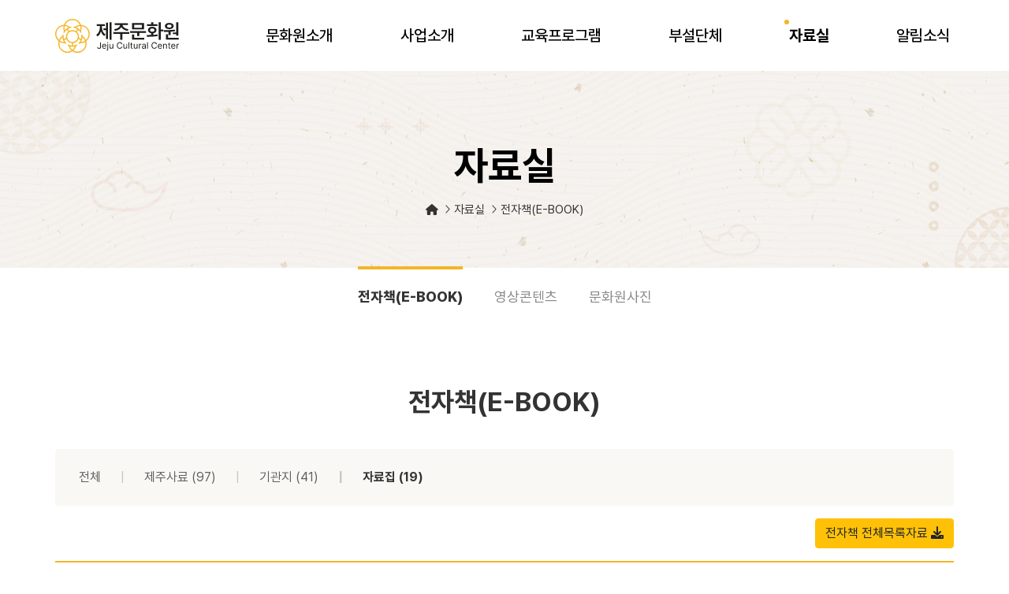

--- FILE ---
content_type: text/html;charset=UTF-8
request_url: https://jejucc.kr/data/ebook.htm?category=7
body_size: 23780
content:
<!doctype html>
<html lang="ko">
<head>
<meta http-equiv="X-UA-Compatible" content="IE=edge">
<meta charset="UTF-8" />
<meta name="viewport" content="width=device-width, initial-scale=1, shrink-to-fit=no">
<title>전자책(E-BOOK) - 제주문화원</title>
<!-- <link rel="shortcut icon"  href="/common/app_icon_1024px.png">
<link rel="apple-touch-icon-precomposed"  href="/common/app_icon_1024px.png" > -->


<link rel="stylesheet" href="https://cdn.jsdelivr.net/npm/bootstrap@4.6.0/dist/css/bootstrap.min.css" />
<link rel="stylesheet" href="/pub/plugin/fontawesome6/css/all.min.css">
<link rel="stylesheet" href="https://cdn.jsdelivr.net/npm/sweetalert2@10.16.9/dist/sweetalert2.min.css" media="all" />
<link rel="stylesheet" href="https://cdn.jsdelivr.net/npm/@sweetalert2/theme-bootstrap-4@5.0.5/bootstrap-4.min.css" media="all" />
<link rel="stylesheet" href="https://cdn.jsdelivr.net/npm/waitme@1.19.0/waitMe.min.css"  />

<link rel="stylesheet" href="/pub/site/jejucc/css/style.css?202112071035">
<link rel="stylesheet" href="/pub/site/jejucc/css/layout.css?202112071035">


<script>var _CONF = {"prefix": "", "suffix": ".htm", "uri": "/data/ebook.htm", "act": "index", "cmd": "", "server": "jejucc.kr", "ADD":  false  , "EDIT":  false  };</script>

</head>
<body >
<div class="usr-header">
	<div class="container px-lg-0">
		<div class="m-header d-flex justify-content-between align-items-center">
			<a class="navbar-brand" href="/index.htm">제주문화원</a>
			<button class="gnbmenu-btn d-lg-none" type="button" ></button>
		</div>
		<div class="usr-gnb">
			<div class="d-flex justify-content-end align-items-center d-block d-lg-none">
				<button class="menu-closebtn" type="button" ><img src="/pub/site/jejucc/images/mb/ic_close.svg" alt="메뉴닫기"></button>
			</div>			
			<div class="gnb-menu">				
				<ul class="menu-list list-unstyled navbar-nav">
   						<li class="dropdown">
							<a class="dropdown-toggle "  href="/intro.htm" id="navbarDropdown1" data-toggle="dropdown" aria-haspopup="true" aria-expanded="false"> 문화원소개 </a>
							
							<div class="dropdown-menu" aria-labelledby="navbarDropdown1">
 								<a class="dropdown-item js-menu2" href="/intro/greeting.htm">인사말</a>
  								<a class="dropdown-item js-menu2" href="/intro/history.htm">연혁</a>
  								<a class="dropdown-item js-menu2" href="/intro/org.htm">조직도</a>
  								<a class="dropdown-item js-menu2" href="/intro/map.htm">찾아오시는길</a>
 							</div>
						</li>
  						<li class="dropdown">
							<a class="dropdown-toggle "  href="/business.htm" id="navbarDropdown2" data-toggle="dropdown" aria-haspopup="true" aria-expanded="false"> 사업소개 </a>
							
							<div class="dropdown-menu" aria-labelledby="navbarDropdown2">
 								<a class="dropdown-item js-menu2" href="/business/publish.htm">향토사료발간</a>
  								<a class="dropdown-item js-menu2" href="/business/study.htm">교육프로그램</a>
  								<a class="dropdown-item js-menu2" href="/business/event.htm">공연&middot;전시&middot;행사</a>
 							</div>
						</li>
  						<li class="dropdown">
							<a class="dropdown-toggle "  href="/class.htm" id="navbarDropdown3" data-toggle="dropdown" aria-haspopup="true" aria-expanded="false"> 교육프로그램 </a>
							
							<div class="dropdown-menu" aria-labelledby="navbarDropdown3">
 								<a class="dropdown-item js-menu2" href="/class/school.htm">문화학교</a>
  								<a class="dropdown-item js-menu2" href="/class/university.htm">문화대학</a>
  								<a class="dropdown-item js-menu2" href="/class/elder.htm">어르신문화학교</a>
 							</div>
						</li>
  						<li class="dropdown">
							<a class="dropdown-toggle "  href="/group.htm" id="navbarDropdown4" data-toggle="dropdown" aria-haspopup="true" aria-expanded="false"> 부설단체 </a>
							
							<div class="dropdown-menu" aria-labelledby="navbarDropdown4">
 								<a class="dropdown-item js-menu2" href="/group/research.htm">향토문화연구회</a>
  								<a class="dropdown-item js-menu2" href="/group/chorus.htm">실버합창단</a>
  								<a class="dropdown-item js-menu2" href="/group/theater.htm">제주신화전설인형극단</a>
  								<a class="dropdown-item js-menu2" href="/group/service.htm">민요봉사동아리</a>
 							</div>
						</li>
  						<li class="dropdown">
							<a class="dropdown-toggle  active "  href="/data.htm" id="navbarDropdown5" data-toggle="dropdown" aria-haspopup="true" aria-expanded="false"> 자료실 </a>
							
							<div class="dropdown-menu" aria-labelledby="navbarDropdown5">
 								<a class="dropdown-item js-menu2" href="/data/ebook.htm">전자책(E-BOOK)</a>
  								<a class="dropdown-item js-menu2" href="/data/video.htm">영상콘텐츠</a>
  								<a class="dropdown-item js-menu2" href="/data/gallery.htm">문화원사진</a>
 							</div>
						</li>
  						<li class="dropdown">
							<a class="dropdown-toggle "  href="/part.htm" id="navbarDropdown6" data-toggle="dropdown" aria-haspopup="true" aria-expanded="false"> 알림소식 </a>
							
							<div class="dropdown-menu" aria-labelledby="navbarDropdown6">
 								<a class="dropdown-item js-menu2" href="/part/notice.htm">공지사항</a>
  								<a class="dropdown-item js-menu2" href="/part/join.htm">회원가입 안내</a>
  								<a class="dropdown-item js-menu2" href="/part/rule.htm">규정 회칙</a>
 							</div>
						</li>
   				</ul>
			</div><!-- gnb-menu -->
		</div><!-- usr-gnb -->
	</div>
	<div class="gnb-menu-bg"></div>
</div><!-- usr-header -->
	<div id="sub" class="usr-sub mb-5">	
		<div class="sub-top">			
			<h1>자료실</h1>	
			<nav aria-label="breadcrumb">
			  <ol class="breadcrumb justify-content-center p-0 m-0">
				<li class="breadcrumb-item" ><i class="fa-solid fa-house"></i></li>
				<li class="breadcrumb-item " aria-current="page">자료실</li>
				<li class="breadcrumb-item  active " aria-current="page">전자책(E-BOOK)</li>
			  </ol>
			</nav>	
		</div><!-- sub-top -->
		<div class="sub-gnb d-none d-lg-block">
			<ul class="gnb-list list-unstyled">
 					<li><a class=" active  d-block" href="/data/ebook.htm">전자책(E-BOOK)</a></li>
  					<li><a class=" d-block" href="/data/video.htm">영상콘텐츠</a></li>
  					<li><a class=" d-block" href="/data/gallery.htm">문화원사진</a></li>
 			</ul>
		</div><!-- sub-gnb -->

		<div class="container px-lg-0">	
			<h2 class="sub-title">전자책(E-BOOK)</h2>	


			<div class="contents-container">
			</div>
		
			
	<div class="board-category alert alert-info d-flex flex-wrap justify-content-start">
		<a href="/data/ebook.htm" class="py-1 px-0 ">전체</a>
		<a class="py-1 px-0 " href="/data/ebook.htm?category=8">제주사료 <span>(97)</span></a>
		<a class="py-1 px-0 " href="/data/ebook.htm?category=6">기관지 <span>(41)</span></a>
		<a class="py-1 px-0  font-weight-bold " href="/data/ebook.htm?category=7">자료집 <span>(19)</span></a>
	</div>

	<div class="text-right mb-3"><a href="/download.htm?act=download&amp;seq=693&amp;no=3" class="btn btn-warning">전자책 전체목록자료 <i class="fas fa-download"></i></a></div>	
	<div class="ebook-board">
 
		<div class="ebook-list">
			<div class="no">19</div>
			<div class="img" style="background-image:  url(/files/board/9b1be685-dc6a-4e01-9418-1fbe9a38bda1.png); "></div>
			<div class="con">
				<ul class="list-unstyled">
					<li><span class="tit">서명</span><span class="txt">제15회 향토문화발전세미나</span></li>
					<li><span class="tit">저자</span><span class="txt"></span></li>
					<li><span class="tit">역자</span><span class="txt"></span></li>
					<li><span class="tit">발행년도</span><span class="txt"> 2024 </span></li>
					<li><span class="tit">조회수</span><span class="txt">1065</span></li>
				</ul>
				<div class="ebook-btn">
					<a href="/pub/site/jejucc/ebook/ebook250311/e-book.html" title="새창" target="_blank" class="yellow-btn">E-BOOK 보기</a>
					<a href="/data/ebook.htm?category=7&amp;act=view&amp;seq=926" class="default-btn">상세보기</a>
				</div>
			</div>
		</div> <!-- ebook-list -->
 
		<div class="ebook-list">
			<div class="no">18</div>
			<div class="img" style="background-image:  url(/files/board/ec6c9157-f659-4bd0-8b57-232e998d1bb7.jpg); "></div>
			<div class="con">
				<ul class="list-unstyled">
					<li><span class="tit">서명</span><span class="txt">제14회 향토문화발전세미나</span></li>
					<li><span class="tit">저자</span><span class="txt"></span></li>
					<li><span class="tit">역자</span><span class="txt"></span></li>
					<li><span class="tit">발행년도</span><span class="txt"> 2023 </span></li>
					<li><span class="tit">조회수</span><span class="txt">2250</span></li>
				</ul>
				<div class="ebook-btn">
					<a href="/pub/site/jejucc/ebook/ebook240222/e-book.html" title="새창" target="_blank" class="yellow-btn">E-BOOK 보기</a>
					<a href="/data/ebook.htm?category=7&amp;act=view&amp;seq=831" class="default-btn">상세보기</a>
				</div>
			</div>
		</div> <!-- ebook-list -->
 
		<div class="ebook-list">
			<div class="no">17</div>
			<div class="img" style="background-image:  url(/files/board/83b240e7-4d67-403e-acea-9161e9b7c438.jpg); "></div>
			<div class="con">
				<ul class="list-unstyled">
					<li><span class="tit">서명</span><span class="txt">제13회 향토문화발전세미나</span></li>
					<li><span class="tit">저자</span><span class="txt"></span></li>
					<li><span class="tit">역자</span><span class="txt"></span></li>
					<li><span class="tit">발행년도</span><span class="txt"> 2022 </span></li>
					<li><span class="tit">조회수</span><span class="txt">1630</span></li>
				</ul>
				<div class="ebook-btn">
					<a href="/pub/site/jejucc/ebook/ebook240219_2/e-book.html" title="새창" target="_blank" class="yellow-btn">E-BOOK 보기</a>
					<a href="/data/ebook.htm?category=7&amp;act=view&amp;seq=758" class="default-btn">상세보기</a>
				</div>
			</div>
		</div> <!-- ebook-list -->
 
		<div class="ebook-list">
			<div class="no">16</div>
			<div class="img" style="background-image:  url(/files/board/3c4828f0-5eb8-4b73-8102-f2b50faf4800.jpg); "></div>
			<div class="con">
				<ul class="list-unstyled">
					<li><span class="tit">서명</span><span class="txt">제12회 향토문화발전세미나</span></li>
					<li><span class="tit">저자</span><span class="txt"> 제주문화원향토문화연구회 </span></li>
					<li><span class="tit">역자</span><span class="txt"></span></li>
					<li><span class="tit">발행년도</span><span class="txt"> 2021 </span></li>
					<li><span class="tit">조회수</span><span class="txt">2150</span></li>
				</ul>
				<div class="ebook-btn">
					<a href="/pub/site/jejucc/ebook/e112/e-book.html" title="새창" target="_blank" class="yellow-btn">E-BOOK 보기</a>
					<a href="/data/ebook.htm?category=7&amp;act=view&amp;seq=558" class="default-btn">상세보기</a>
				</div>
			</div>
		</div> <!-- ebook-list -->
 
		<div class="ebook-list">
			<div class="no">15</div>
			<div class="img" style="background-image:  url(/files/board/9cb6af6f-ebcc-44a2-8962-aa462944bf41.jpg); "></div>
			<div class="con">
				<ul class="list-unstyled">
					<li><span class="tit">서명</span><span class="txt">제11회 향토문화발전세미나</span></li>
					<li><span class="tit">저자</span><span class="txt"> 제주문화원향토문화연구회 </span></li>
					<li><span class="tit">역자</span><span class="txt"></span></li>
					<li><span class="tit">발행년도</span><span class="txt"> 2020 </span></li>
					<li><span class="tit">조회수</span><span class="txt">2175</span></li>
				</ul>
				<div class="ebook-btn">
					<a href="/pub/site/jejucc/ebook/e111/e-book.html" title="새창" target="_blank" class="yellow-btn">E-BOOK 보기</a>
					<a href="/data/ebook.htm?category=7&amp;act=view&amp;seq=557" class="default-btn">상세보기</a>
				</div>
			</div>
		</div> <!-- ebook-list -->
 
		<div class="ebook-list">
			<div class="no">14</div>
			<div class="img" style="background-image:  url(/files/board/1a8100f8-a9e8-4484-9172-6556c83ad49c.jpg); "></div>
			<div class="con">
				<ul class="list-unstyled">
					<li><span class="tit">서명</span><span class="txt">제10회 향토문화발전세미나</span></li>
					<li><span class="tit">저자</span><span class="txt"> 제주문화원향토문화연구회 </span></li>
					<li><span class="tit">역자</span><span class="txt"></span></li>
					<li><span class="tit">발행년도</span><span class="txt"> 2019 </span></li>
					<li><span class="tit">조회수</span><span class="txt">1654</span></li>
				</ul>
				<div class="ebook-btn">
					<a href="/pub/site/jejucc/ebook/e110/e-book.html" title="새창" target="_blank" class="yellow-btn">E-BOOK 보기</a>
					<a href="/data/ebook.htm?category=7&amp;act=view&amp;seq=556" class="default-btn">상세보기</a>
				</div>
			</div>
		</div> <!-- ebook-list -->
 
		<div class="ebook-list">
			<div class="no">13</div>
			<div class="img" style="background-image:  url(/files/board/3ab7be8b-e86f-45a1-ba39-dddb8a8dbeff.jpg); "></div>
			<div class="con">
				<ul class="list-unstyled">
					<li><span class="tit">서명</span><span class="txt">제9회 향토문화발전세미나</span></li>
					<li><span class="tit">저자</span><span class="txt"> 제주문화원향토문화연구회 </span></li>
					<li><span class="tit">역자</span><span class="txt"></span></li>
					<li><span class="tit">발행년도</span><span class="txt"> 2018 </span></li>
					<li><span class="tit">조회수</span><span class="txt">1567</span></li>
				</ul>
				<div class="ebook-btn">
					<a href="http://jejucc.artpq.com/pub/site/jejucc/ebook/e109/e-book.html" title="새창" target="_blank" class="yellow-btn">E-BOOK 보기</a>
					<a href="/data/ebook.htm?category=7&amp;act=view&amp;seq=555" class="default-btn">상세보기</a>
				</div>
			</div>
		</div> <!-- ebook-list -->
 
		<div class="ebook-list">
			<div class="no">12</div>
			<div class="img" style="background-image:  url(/files/board/bc1f23b7-3bf4-40a5-ac28-048e0deef603.jpg); "></div>
			<div class="con">
				<ul class="list-unstyled">
					<li><span class="tit">서명</span><span class="txt">제8회 향토문화발전세미나</span></li>
					<li><span class="tit">저자</span><span class="txt"> 제주문화원향토문화연구회 </span></li>
					<li><span class="tit">역자</span><span class="txt"></span></li>
					<li><span class="tit">발행년도</span><span class="txt"> 2017 </span></li>
					<li><span class="tit">조회수</span><span class="txt">2018</span></li>
				</ul>
				<div class="ebook-btn">
					<a href="/pub/site/jejucc/ebook/e108/e-book.html" title="새창" target="_blank" class="yellow-btn">E-BOOK 보기</a>
					<a href="/data/ebook.htm?category=7&amp;act=view&amp;seq=554" class="default-btn">상세보기</a>
				</div>
			</div>
		</div> <!-- ebook-list -->
 
		<div class="ebook-list">
			<div class="no">11</div>
			<div class="img" style="background-image:  url(/files/board/c546868d-0176-42bb-8524-031c3f144534.jpg); "></div>
			<div class="con">
				<ul class="list-unstyled">
					<li><span class="tit">서명</span><span class="txt">제7회 향토문화발전세미나</span></li>
					<li><span class="tit">저자</span><span class="txt"> 제주문화원향토문화연구회 </span></li>
					<li><span class="tit">역자</span><span class="txt"></span></li>
					<li><span class="tit">발행년도</span><span class="txt"> 2016 </span></li>
					<li><span class="tit">조회수</span><span class="txt">1949</span></li>
				</ul>
				<div class="ebook-btn">
					<a href="/pub/site/jejucc/ebook/e107/e-book.html" title="새창" target="_blank" class="yellow-btn">E-BOOK 보기</a>
					<a href="/data/ebook.htm?category=7&amp;act=view&amp;seq=553" class="default-btn">상세보기</a>
				</div>
			</div>
		</div> <!-- ebook-list -->
 
		<div class="ebook-list">
			<div class="no">10</div>
			<div class="img" style="background-image:  url(/files/board/0a206f1e-a2cf-466b-a807-9e9862c6e1ff.jpg); "></div>
			<div class="con">
				<ul class="list-unstyled">
					<li><span class="tit">서명</span><span class="txt">제6회 향토문화발전세미나</span></li>
					<li><span class="tit">저자</span><span class="txt"> 제주문화원향토문화연구회 </span></li>
					<li><span class="tit">역자</span><span class="txt"></span></li>
					<li><span class="tit">발행년도</span><span class="txt"> 2015 </span></li>
					<li><span class="tit">조회수</span><span class="txt">1896</span></li>
				</ul>
				<div class="ebook-btn">
					<a href="/pub/site/jejucc/ebook/e106/e-book.html" title="새창" target="_blank" class="yellow-btn">E-BOOK 보기</a>
					<a href="/data/ebook.htm?category=7&amp;act=view&amp;seq=552" class="default-btn">상세보기</a>
				</div>
			</div>
		</div> <!-- ebook-list -->
	</div> <!-- ebook-board -->

	

<div class="row">
	<div class="col-12">
		<div class="board-search">
			<form action="/data/ebook.htm" class="form-inline float-right" method="get">
				<select name="qtype" id="qtype" class="form-control">
					<option value="title" >서명</option>
					<option value="add1" >저자</option>
					<option value="add2" >역자</option>
				</select>
				<div class="input-group">
					<input type="text" name="query" id="query" value="" class="form-control" />
					<div class="input-group-append">
						<button type="submit" class="btn btn-primary"><i class="fa fa-search"></i> 검색</button>
						<a href="/data/ebook.htm" class="btn btn-secondary"><i class="fa fa-sync"></i> 초기화</a>
					</div>
				</div>
			</form>
			<div class="clearfix"></div>
		</div>
	</div>
</div><div class="text-right">
	<!-- <button type="button" data-tooltip="로그인 후 글쓰기 가능합니다." class="btn btn-primary text-white do-login"><i class="fa fa-pencil"></i> 글쓰기</button> -->
</div>		<div class="clearfix"></div>
		<div class="paging-container row">
			<div class="col-12 pagination-container">
				<ul class="pagination mb-0 justify-content-center">
					<li class="page-item mr-1 d-none d-md-block disabled"><a class="page-link" href="javascript:;"><i class="fa fa-angle-double-left icon-angle-double-left"><span>처음</span></i></i></a></li>

					<li class="page-item mr-auto mr-md-1 disabled"><a class="page-link" href="javascript:;"><i class="fa fa-angle-left icon-angle-left"><span>이전</span></i></a></li>

				<li class="page-item mr-1 d-block d-md-none pt-2">1 / 2</li>

						<li class="page-item mr-1 active d-none d-md-block"><span class="page-link">1</span></li>
						<li class="page-item mr-1 d-none d-md-block"><a class="page-link" href="/data/ebook.htm?category=7&amp;page=2">2</a></li>

			    	<li class="page-item ml-auto ml-md-0 mr-0 mr-md-1"><a class="page-link" href="/data/ebook.htm?category=7&amp;page=2" data-tooltip title="2 페이지"><i class="fa fa-angle-right icon-angle-right icon-right-open"><span>다음</span></i></a></li>


		    		<li class="page-item d-none d-md-block"><a class="page-link" href="/data/ebook.htm?category=7&amp;page=2" data-tooltip title="마지막으로"><i class="fa fa-angle-double-right icon-angle-double-right"><span>마지막</span></i></a></li>

			    </ul>
			</div>
		</div>

			
			<div id="formReceiverContainer" class="d-none"><iframe src="about:blank" id="formReceiver" name="formReceiver" title="모듈 처리용 프레임" class="no-border"></iframe></div>			
		</div>
	</div>

<div class="usr-footer">
	<div class="container position-relative px-0">
		<div class="d-lg-flex">
			<div class="col-lg-3 p-0"><a class="navbar-brand" href="/index.htm">제주문화원</a></div>
			<address><strong>대표자명</strong> 김양택 ｜ <strong>고유번호</strong> 616-82-08405 ｜ 제주시 중앙로 2 제주해변공연장 2층 ｜ <strong>Tel</strong> 064-722-0203 ｜ <br><strong>FAX</strong> 064-722-0344 COPYRIGHT by 제주문화원. All rights reserved.</address>		
		</div>
	</div>
</div>
<a href="#" class="scroll-btn btn-scroll-to-top position-fixed fade"><i class="fal fa-arrow-up"><span>위로</span></i></a>

<script src="https://cdn.jsdelivr.net/npm/underscore@1.13.1/underscore-min.js"></script>
<script src="https://cdn.jsdelivr.net/npm/jquery@3.6.0/dist/jquery.min.js"></script>
<script src="https://cdn.jsdelivr.net/npm/bootstrap@4.6.0/dist/js/bootstrap.bundle.min.js"></script>
<script src="https://cdn.jsdelivr.net/npm/js-cookie@3.0.1/dist/js.cookie.min.js"></script>
<script src="https://cdn.jsdelivr.net/npm/urijs@1.19.7/src/URI.min.js"></script>
<script src="https://cdn.jsdelivr.net/npm/parsleyjs@2.9.2/dist/parsley.min.js"></script>
<script src="https://cdn.jsdelivr.net/npm/parsleyjs@2.9.2/dist/i18n/ko.js"></script>
<script src="https://cdn.jsdelivr.net/npm/promise-polyfill@7.1.0/dist/promise.min.js"></script>
<script src="https://cdn.jsdelivr.net/npm/sweetalert2@10.16.9/dist/sweetalert2.min.js"></script>
<script src="https://cdn.jsdelivr.net/npm/waitme@1.19.0/waitMe.min.js"></script>
<script src="https://cdn.jsdelivr.net/npm/moment@2.29.1/min/moment-with-locales.min.js"></script>

<script src="/pub/common/js/functions.js?20"></script>
<script src="/pub/site/jejucc/js/layout.js?1"></script>


<script>
$(function() {
    function initUI() {
        initTooltipPopover();
	    initFormValidate();

        $('.js-do-logout').each(function(i, el) {
            var $el = $(el);

            if( ! $el.hasClass('init-data-logout')) {
                $el.addClass('init-data-logout');
	            $el.on('click', function (e) {
					e.preventDefault();
		            showQuestion('로그아웃 하시겠습니까 ?', '로그아웃', function () {
			            doForm({
				            url: _url('login'),
				            act: 'logout'
			            });
		            });
	            });
            }
        });

	    $('a[data-need-login],button[data-need-login]').each(function(i, el) {
            var $el = $(el);
            if( ! $el.hasClass('init-data-need-login')) {
	            $el.addClass('init-data-need-login');
	            $el.on('click', function(e) {
                    e.preventDefault();
                    const url = $(this).attr('href');
                    console.log(url);
                    if(url) {
                        showQuestion('로그인이 필요합니다.\n지금 로그인하시겠습니까 ?', '로그인', function() {
				            location.href = _url('login') + '?returnUrl=' + encodeURIComponent(url);
			            });
                    } else {
                        showQuestion('로그인이 필요합니다.\n지금 로그인하시겠습니까 ?', '로그인', function() {
                            const uri = new URI();
				            location.href = _url('login') + '?returnUrl=' + encodeURIComponent(uri.path() + (  uri.query() ? '?' + uri.query() : '' ));
			            });
                    }

	            });
            }
	    });

	 
	    if ($('.btn-scroll-to-top').length) {
			var scrollTrigger = 100, // px
				backToTop = function () {
					var scrollTop = $(window).scrollTop();
					if (scrollTop > scrollTrigger) {
						$('.btn-scroll-to-top').addClass('show');
					} else {
						$('.btn-scroll-to-top').removeClass('show');
					}
				};
			backToTop();
			$(window).on('scroll', function () {
				backToTop();
			});
			$('.btn-scroll-to-top').on('click', function (e) {
				e.preventDefault();
				$('html,body').animate({
					scrollTop: 0
				}, 700);
			});
		}
    }

    window.initUI = initUI;
	initUI();

	


});
</script>



<script src="/site/hit?id=jejucc"></script>


</body>
</html>

--- FILE ---
content_type: text/css;charset=UTF-8
request_url: https://jejucc.kr/pub/site/jejucc/css/style.css?202112071035
body_size: 44178
content:
@import url('https://cdn.jsdelivr.net/gh/orioncactus/pretendard/dist/web/static/pretendard.css');

:root {
	font-family: Pretendard, -apple-system, BlinkMacSystemFont, system-ui, Roboto, 'Helvetica Neue', 'Segoe UI', 'Apple SD Gothic Neo', 'Noto Sans KR', 'Malgun Gothic', sans-serif !important;
	}

body {
	font-family: Pretendard, -apple-system, BlinkMacSystemFont, system-ui, Roboto, 'Helvetica Neue', 'Segoe UI', 'Apple SD Gothic Neo', 'Noto Sans KR', 'Malgun Gothic', sans-serif !important;
	word-break: keep-all;
}

/* JSL */
.page-container {
	padding-bottom: 40px;
}

.footer {
	border-top: 0 none;
}

/*.card.card-apply {
	border-top: 4px solid darkblue;
}*/
.card.card-apply .card-body {
	padding: 12px !important;
	border: 1px solid #D7D8D8;
	/*border-top: 0 none;*/
	border-radius: 10px;
	border-bottom-left-radius: 0;
	border-bottom-right-radius: 0;
}
.card.card-apply .card-footer {
	background-color: #fff;
	border: 1px solid #eee;
	border-top: 0 none;
	padding: 2px !important;
}
/*수정*/

.card.card-apply .card-body .label-group span{
	width:  60px;
	height: 24px;

}
.card.card-apply .card-body .label-purple{
	background-color:#DEDEFF;
	border-radius: 5px;
}
.card.card-apply .card-body .label-green{
	background-color:#E0F9F0;
	border-radius: 5px;
}
.card.card-apply .card-body .label-blue{
	background-color:#C7ECFF;
	border-radius: 5px;
}
.card.card-apply .card-body .label-gray{
	background-color:#F2F2F2;
	border-radius: 5px;
}
.card.card-apply .card-body .btn-state{
	top:  0;
	right: 0;
}
.card.card-apply .card-body .btn-state>div{
	border-radius: 0 10px 0 20px;
}
.card.card-apply .card-body .btn-state span{
	width: 46px;
	height: 44px;
	line-height: 35px;
}
.btn-scroll-to-top {
	right: 15px !important;
	bottom: 15px !important;
	z-index: 100;
}

/** --------------------- BADGE ------------ */
.label-big, .badge-big {
	font-size: .85em !important;
}

/** --------------------- BUTTONS ------------ */
/* .btn-xs bootstrap 에서 없어져서 추가 */
.btn.btn-xs {
	font-size: 12px;
	line-height: 18px;
	padding: 1px 5px;
}
.btn-icon.btn-xs {
	width: 16px;
	height: 16px;
	font-size: 8px;
	line-height: 16px;
}
.panel-heading .btn-group .btn.btn-xs {
	margin-top: -1px;
}

/** --------------------- TABLE ------------ */

.table.table-list {
	border-bottom: 1px solid #ccc;
}

.table.table-list thead th {
	background-color: #efefef87;
	font-weight: bold;
	text-align: center;
	border-bottom: 0 none;
}
.card-body .table tbody th {
	background-color: #efefef87;
	font-weight: bold;
}

.card-body .table {
	margin-bottom: 0 !important;
}

.card-body .table tbody th,
.table.table-list tbody td {
	text-align: center;
}

.table-responsive .table thead th,
.table-responsive .table tbody th,
.table-responsive .table tbody td,
.card-body .table thead th,
.card-body .table tbody th,
.card-body .table tbody td {
	white-space: nowrap;
}



/** --------------------- CARD ------------ */

.card .card-header .card-title {
	margin-bottom: 0 !important;
}

/** --------------------- FORM > CARD ------------ */
.form-horizontal .req {
	font-weight: bold;
	color: #e82032;
}

.form-horizontal .card .card-header .card-title {
	font-weight: bold;
	font-size: 1.3em;
}

.form-horizontal .card,
.form-horizontal .card .card-header,
.form-horizontal .card .card-body {
	border: 0 !important;
}

.form-horizontal .card .card-header {
	background-color: transparent;
	padding-left: 10px;
	padding-bottom: 5px;
}

.form-horizontal .card .card-body {
	padding-left: 0;
}

.form-horizontal .card .card-body.card-body-form {
	padding: 0;
	border: 1px solid #ccc !important;
	border-radius: 3px;
}

.form-horizontal .card .card-footer {
	/*border: 1px solid #ccc !important;
	border-radius: 3px;
	border-top-left-radius: 0;
	border-top-right-radius: 0;*/
	background-color: transparent;
}

.form-horizontal .card .card-body.card-body-form.has-footer {
	/*border-bottom-left-radius: 0;
	border-bottom-right-radius: 0;*/
	border-bottom: 0 none !important;
}

.form-horizontal.form-bordered .form-group {
	border-bottom: 1px solid #eee;
	margin: 0;
}

.form-horizontal.form-bordered .form-group:last-child {
	border-bottom: 0;
}

.form-horizontal.form-bordered .form-group.row > .col-form-label {
	font-weight: bold;
	padding: 18px 10px 10px 10px;
	background-color: rgba(0, 0, 0, 0.03);
	text-align: center;
}

.form-horizontal.form-bordered .form-group.row > div {
	border-left: 1px solid #efefef;
	padding: 15px 10px 15px 10px;
}

.bg-grey {
	background-color: rgba(0, 0, 0, 0.05);
}


@media (max-width: 768px) {
	.form-horizontal.form-bordered .form-group.row > .col-form-label {
		padding: 10px 10px 5px 10px;
		text-align: center;
	}

	.border-top {
		border: 1px solid #eee !important;
	}

	.form-horizontal.form-bordered .form-group.row > div {
		padding: 5px 10px 5px 10px !important;
	}

	.form-horizontal.form-bordered .form-group > div.form-text {
		padding: 5px 15px 15px !important;
	}
}

.parsley-errors-list {
	margin: 0;
    padding: 4px 0 0 4px;
    color: red;
    list-style: none;
    font-size: .9rem;
}

.input-container {
	position: relative;
}

label.col-form-label.label-center {
	display: flex;
    align-items: center;
    justify-content: center;
}

input.parsley-error,
textarea.parsley-error {
	background-color: #fff0f0;
	color: red;
}


/****************************************************************************
Util
***************************************************************************/

.no-border { border: 0 !important; }
.b-0 { border: 0 !important; }
.b-t-0 { border-top: 0 !important; }
.b-r-0 { border-right: 0 !important; }
.b-b-0 { border-bottom: 0 !important; }
.b-l-0 { border-left: 0 !important; }
.b-1 { border: 1px solid #f2f3f4 !important; }
.b-t-1 { border-top: 1px solid #f2f3f4 !important; }
.b-r-1 { border-right: 1px solid #f2f3f4 !important; }
.b-b-1 { border-bottom: 1px solid #f2f3f4 !important; }
.b-l-1 { border-left: 1px solid #f2f3f4 !important; }
.border-top-1 { border-top: 1px solid #f2f3f4 !important; }
.border-right-1 { border-right: 1px solid #f2f3f4 !important; }
.border-bottom-1 { border-bottom: 1px solid #f2f3f4 !important; }
.border-left-1 { border-left: 1px solid #f2f3f4 !important; }

.text-inverse,
.text-black { color: #2d353c !important; }
.text-black-transparent-9 { color: rgba(45, 53, 60, 0.9) !important; }
.text-black-transparent-8 { color: rgba(45, 53, 60, 0.8) !important; }
.text-black-transparent-7 { color: rgba(45, 53, 60, 0.7) !important; }
.text-black-transparent-6 { color: rgba(45, 53, 60, 0.6) !important; }
.text-black-transparent-5 { color: rgba(45, 53, 60, 0.5) !important; }
.text-black-transparent-4 { color: rgba(45, 53, 60, 0.4) !important; }
.text-black-transparent-3 { color: rgba(45, 53, 60, 0.3) !important; }
.text-black-transparent-2 { color: rgba(45, 53, 60, 0.2) !important; }
.text-black-transparent-1 { color: rgba(45, 53, 60, 0.1) !important; }
.text-black-darker { color: #242a30 !important; }
.text-black-lighter { color: #575d63 !important; }
a.text-inverse:hover,
a.text-inverse:focus {
	color: #575d63 !important;
}
.text-success,
.text-teal { color: #00acac !important; }
.text-teal-transparent-9 { color: rgba(0, 172, 172, 0.9) !important; }
.text-teal-transparent-8 { color: rgba(0, 172, 172, 0.8) !important; }
.text-teal-transparent-7 { color: rgba(0, 172, 172, 0.7) !important; }
.text-teal-transparent-6 { color: rgba(0, 172, 172, 0.6) !important; }
.text-teal-transparent-5 { color: rgba(0, 172, 172, 0.5) !important; }
.text-teal-transparent-4 { color: rgba(0, 172, 172, 0.4) !important; }
.text-teal-transparent-3 { color: rgba(0, 172, 172, 0.3) !important; }
.text-teal-transparent-2 { color: rgba(0, 172, 172, 0.2) !important; }
.text-teal-transparent-1 { color: rgba(0, 172, 172, 0.1) !important; }
.text-teal-darker { color: #008a8a !important; }
.text-teal-lighter { color: #33bdbd !important; }
a.text-success:hover,
a.text-success:focus {
	color: #33bdbd !important;
}
.text-info,
.text-aqua { color: #49b6d6 !important; }
.text-aqua-transparent-9 { color: rgba(73, 182, 214, 0.9) !important; }
.text-aqua-transparent-8 { color: rgba(73, 182, 214, 0.8) !important; }
.text-aqua-transparent-7 { color: rgba(73, 182, 214, 0.7) !important; }
.text-aqua-transparent-6 { color: rgba(73, 182, 214, 0.6) !important; }
.text-aqua-transparent-5 { color: rgba(73, 182, 214, 0.5) !important; }
.text-aqua-transparent-4 { color: rgba(73, 182, 214, 0.4) !important; }
.text-aqua-transparent-3 { color: rgba(73, 182, 214, 0.3) !important; }
.text-aqua-transparent-2 { color: rgba(73, 182, 214, 0.2) !important; }
.text-aqua-transparent-1 { color: rgba(73, 182, 214, 0.1) !important; }
.text-aqua-darker { color: #3a92ab !important; }
.text-aqua-lighter { color: #6dc5de !important; }
a.text-info:hover,
a.text-info:focus {
	color: #6dc5de !important;
}
.text-primary,
.text-blue { color: #348fe2 !important; }
.text-blue-transparent-9 { color: rgba(52, 143, 226, 0.9) !important; }
.text-blue-transparent-8 { color: rgba(52, 143, 226, 0.8) !important; }
.text-blue-transparent-7 { color: rgba(52, 143, 226, 0.7) !important; }
.text-blue-transparent-6 { color: rgba(52, 143, 226, 0.6) !important; }
.text-blue-transparent-5 { color: rgba(52, 143, 226, 0.5) !important; }
.text-blue-transparent-4 { color: rgba(52, 143, 226, 0.4) !important; }
.text-blue-transparent-3 { color: rgba(52, 143, 226, 0.3) !important; }
.text-blue-transparent-2 { color: rgba(52, 143, 226, 0.2) !important; }
.text-blue-transparent-1 { color: rgba(52, 143, 226, 0.1) !important; }
.text-blue-darker { color: #2a72b5 !important; }
.text-blue-lighter { color: #5da5e8 !important; }
a.text-primary:hover,
a.text-primary:focus {
	color: #5da5e8 !important;
}
.text-warning,
.text-orange { color: #f59c1a !important; }
.text-orange-transparent-9 { color: rgba(245, 156, 26, 0.9) !important; }
.text-orange-transparent-8 { color: rgba(245, 156, 26, 0.8) !important; }
.text-orange-transparent-7 { color: rgba(245, 156, 26, 0.7) !important; }
.text-orange-transparent-6 { color: rgba(245, 156, 26, 0.6) !important; }
.text-orange-transparent-5 { color: rgba(245, 156, 26, 0.5) !important; }
.text-orange-transparent-4 { color: rgba(245, 156, 26, 0.4) !important; }
.text-orange-transparent-3 { color: rgba(245, 156, 26, 0.3) !important; }
.text-orange-transparent-2 { color: rgba(245, 156, 26, 0.2) !important; }
.text-orange-transparent-1 { color: rgba(245, 156, 26, 0.1) !important; }
.text-orange-darker { color: #c47d15 !important; }
.text-orange-lighter { color: #f7b048 !important; }
a.text-warning:hover,
a.text-warning:focus {
	color: #f7b048 !important;
}
.text-danger,
.text-red { color: #ff5b57 !important; }
.text-red-transparent-9 { color: rgba(255, 91, 87, 0.9) !important; }
.text-red-transparent-8 { color: rgba(255, 91, 87, 0.8) !important; }
.text-red-transparent-7 { color: rgba(255, 91, 87, 0.7) !important; }
.text-red-transparent-6 { color: rgba(255, 91, 87, 0.6) !important; }
.text-red-transparent-5 { color: rgba(255, 91, 87, 0.5) !important; }
.text-red-transparent-4 { color: rgba(255, 91, 87, 0.4) !important; }
.text-red-transparent-3 { color: rgba(255, 91, 87, 0.3) !important; }
.text-red-transparent-2 { color: rgba(255, 91, 87, 0.2) !important; }
.text-red-transparent-1 { color: rgba(255, 91, 87, 0.1) !important; }
.text-red-darker { color: #cc4946 !important; }
.text-red-lighter { color: #ff7c79 !important; }
a.text-danger:hover,
a.text-danger:focus {
	color: #ff7c79 !important;
}
.text-white { color: #fff !important; }
.text-white-transparent-9 { color: rgba(255, 255, 255, 0.9) !important; }
.text-white-transparent-8 { color: rgba(255, 255, 255, 0.8) !important; }
.text-white-transparent-7 { color: rgba(255, 255, 255, 0.7) !important; }
.text-white-transparent-6 { color: rgba(255, 255, 255, 0.6) !important; }
.text-white-transparent-5 { color: rgba(255, 255, 255, 0.5) !important; }
.text-white-transparent-4 { color: rgba(255, 255, 255, 0.4) !important; }
.text-white-transparent-3 { color: rgba(255, 255, 255, 0.3) !important; }
.text-white-transparent-2 { color: rgba(255, 255, 255, 0.2) !important; }
.text-white-transparent-1 { color: rgba(255, 255, 255, 0.1) !important; }
a.text-white:hover,
a.text-white:focus {
	color: #f0f3f4 !important;
}
.text-silver { color: #f0f3f4 !important; }
.text-silver-transparent-9 { color: rgba(240, 243, 244, 0.9) !important; }
.text-silver-transparent-8 { color: rgba(240, 243, 244, 0.8) !important; }
.text-silver-transparent-7 { color: rgba(240, 243, 244, 0.7) !important; }
.text-silver-transparent-6 { color: rgba(240, 243, 244, 0.6) !important; }
.text-silver-transparent-5 { color: rgba(240, 243, 244, 0.5) !important; }
.text-silver-transparent-4 { color: rgba(240, 243, 244, 0.4) !important; }
.text-silver-transparent-3 { color: rgba(240, 243, 244, 0.3) !important; }
.text-silver-transparent-2 { color: rgba(240, 243, 244, 0.2) !important; }
.text-silver-transparent-1 { color: rgba(240, 243, 244, 0.1) !important; }
.text-silver-lighter { color: #f4f6f7 !important; }
.text-silver-darker { color: #b4b6b7 !important; }
a.text-silver:hover,
a.text-silver:focus {
	color: #b4b6b7 !important;
}
.text-grey,
.text-muted { color: #888 !important; }
.text-grey-transparent-9 { color: rgba(182, 194, 201, 0.9) !important; }
.text-grey-transparent-8 { color: rgba(182, 194, 201, 0.8) !important; }
.text-grey-transparent-7 { color: rgba(182, 194, 201, 0.7) !important; }
.text-grey-transparent-6 { color: rgba(182, 194, 201, 0.6) !important; }
.text-grey-transparent-5 { color: rgba(182, 194, 201, 0.5) !important; }
.text-grey-transparent-4 { color: rgba(182, 194, 201, 0.4) !important; }
.text-grey-transparent-3 { color: rgba(182, 194, 201, 0.3) !important; }
.text-grey-transparent-2 { color: rgba(182, 194, 201, 0.2) !important; }
.text-grey-transparent-1 { color: rgba(182, 194, 201, 0.1) !important; }
.text-grey-darker { color: #929ba1 !important; }
.text-grey-lighter { color: #c5ced4 !important; }
a.text-grey:hover,
a.text-grey:focus {
	color: #c5ced4 !important;
}
.text-yellow { color: #ffd900 !important; }
.text-yellow-transparent-9 { color: rgba(255, 217, 0, 0.9) !important; }
.text-yellow-transparent-8 { color: rgba(255, 217, 0, 0.8) !important; }
.text-yellow-transparent-7 { color: rgba(255, 217, 0, 0.7) !important; }
.text-yellow-transparent-6 { color: rgba(255, 217, 0, 0.6) !important; }
.text-yellow-transparent-5 { color: rgba(255, 217, 0, 0.5) !important; }
.text-yellow-transparent-4 { color: rgba(255, 217, 0, 0.4) !important; }
.text-yellow-transparent-3 { color: rgba(255, 217, 0, 0.3) !important; }
.text-yellow-transparent-2 { color: rgba(255, 217, 0, 0.2) !important; }
.text-yellow-transparent-1 { color: rgba(255, 217, 0, 0.1) !important; }
.text-yellow-darker { color: #bfa300 !important; }
.text-yellow-lighter { color: #fde248 !important; }
a.text-yellow:hover,
a.text-yellow:focus {
	color: #e9fb65 !important;
}
.text-purple { color: #727cb6 !important; }
.text-purple-transparent-9 { color: rgba(114, 124, 182, 0.9) !important; }
.text-purple-transparent-8 { color: rgba(114, 124, 182, 0.8) !important; }
.text-purple-transparent-7 { color: rgba(114, 124, 182, 0.7) !important; }
.text-purple-transparent-6 { color: rgba(114, 124, 182, 0.6) !important; }
.text-purple-transparent-5 { color: rgba(114, 124, 182, 0.5) !important; }
.text-purple-transparent-4 { color: rgba(114, 124, 182, 0.4) !important; }
.text-purple-transparent-3 { color: rgba(114, 124, 182, 0.3) !important; }
.text-purple-transparent-2 { color: rgba(114, 124, 182, 0.2) !important; }
.text-purple-transparent-1 { color: rgba(114, 124, 182, 0.1) !important; }
.text-purple-darker { color: #5b6392 !important; }
.text-purple-lighter { color: #8e96c5 !important; }
a.text-purple:hover,
a.text-purple:focus {
	color: #8e96c5 !important;
}
.text-lime { color: #90ca4b !important; }
.text-lime-transparent-9 { color: rgba(144, 202, 75, 0.9) !important; }
.text-lime-transparent-8 { color: rgba(144, 202, 75, 0.8) !important; }
.text-lime-transparent-7 { color: rgba(144, 202, 75, 0.7) !important; }
.text-lime-transparent-6 { color: rgba(144, 202, 75, 0.6) !important; }
.text-lime-transparent-5 { color: rgba(144, 202, 75, 0.5) !important; }
.text-lime-transparent-4 { color: rgba(144, 202, 75, 0.4) !important; }
.text-lime-transparent-3 { color: rgba(144, 202, 75, 0.3) !important; }
.text-lime-transparent-2 { color: rgba(144, 202, 75, 0.2) !important; }
.text-lime-transparent-1 { color: rgba(144, 202, 75, 0.1) !important; }
.text-lime-darker { color: #6c9738 !important; }
.text-lime-lighter { color: #acd778 !important; }
a.text-lime:hover,
a.text-lime:focus {
	color: #6c9738 !important;
}
.text-indigo { color: #8753de !important; }
.text-indigo-transparent-9 { color: rgba(135, 83, 222, 0.9) !important; }
.text-indigo-transparent-8 { color: rgba(135, 83, 222, 0.8) !important; }
.text-indigo-transparent-7 { color: rgba(135, 83, 222, 0.7) !important; }
.text-indigo-transparent-6 { color: rgba(135, 83, 222, 0.6) !important; }
.text-indigo-transparent-5 { color: rgba(135, 83, 222, 0.5) !important; }
.text-indigo-transparent-4 { color: rgba(135, 83, 222, 0.4) !important; }
.text-indigo-transparent-3 { color: rgba(135, 83, 222, 0.3) !important; }
.text-indigo-transparent-2 { color: rgba(135, 83, 222, 0.2) !important; }
.text-indigo-transparent-1 { color: rgba(135, 83, 222, 0.1) !important; }
.text-indigo-darker { color: #6c42b2 !important; }
.text-indigo-lighter { color: #9f75e5 !important; }
a.text-indigo:hover,
a.text-indigo:focus {
	color: #6c42b2 !important;
}
.text-pink { color: #fb5597 !important; }
.text-pink-transparent-9 { color: rgba(251, 85, 151, 0.9) !important; }
.text-pink-transparent-8 { color: rgba(251, 85, 151, 0.8) !important; }
.text-pink-transparent-7 { color: rgba(251, 85, 151, 0.7) !important; }
.text-pink-transparent-6 { color: rgba(251, 85, 151, 0.6) !important; }
.text-pink-transparent-5 { color: rgba(251, 85, 151, 0.5) !important; }
.text-pink-transparent-4 { color: rgba(251, 85, 151, 0.4) !important; }
.text-pink-transparent-3 { color: rgba(251, 85, 151, 0.3) !important; }
.text-pink-transparent-2 { color: rgba(251, 85, 151, 0.2) !important; }
.text-pink-transparent-1 { color: rgba(251, 85, 151, 0.1) !important; }
.text-pink-darker { color: #c94479 !important; }
.text-pink-lighter { color: #fc77ac !important; }
a.text-pink:hover,
a.text-pink:focus {
	color: #c94479 !important;
}
.text-green { color: #32a932 !important; }
.text-green-transparent-9 { color: rgba(50, 169, 50, 0.9) !important; }
.text-green-transparent-8 { color: rgba(50, 169, 50, 0.8) !important; }
.text-green-transparent-7 { color: rgba(50, 169, 50, 0.7) !important; }
.text-green-transparent-6 { color: rgba(50, 169, 50, 0.6) !important; }
.text-green-transparent-5 { color: rgba(50, 169, 50, 0.5) !important; }
.text-green-transparent-4 { color: rgba(50, 169, 50, 0.4) !important; }
.text-green-transparent-3 { color: rgba(50, 169, 50, 0.3) !important; }
.text-green-transparent-2 { color: rgba(50, 169, 50, 0.2) !important; }
.text-green-transparent-1 { color: rgba(50, 169, 50, 0.1) !important; }
.text-green-darker { color: #288728 !important; }
.text-green-lighter { color: #5bba5b !important; }
a.text-green:hover,
a.text-green:focus {
	color: #288728 !important;
}
.bg-primary,
.bg-blue { background-color: #348fe2 !important; }
.bg-blue-transparent-9 { background-color: rgba(52, 143, 226, 0.9) !important; }
.bg-blue-transparent-8 { background-color: rgba(52, 143, 226, 0.8) !important; }
.bg-blue-transparent-7 { background-color: rgba(52, 143, 226, 0.7) !important; }
.bg-blue-transparent-6 { background-color: rgba(52, 143, 226, 0.6) !important; }
.bg-blue-transparent-5 { background-color: rgba(52, 143, 226, 0.5) !important; }
.bg-blue-transparent-4 { background-color: rgba(52, 143, 226, 0.4) !important; }
.bg-blue-transparent-3 { background-color: rgba(52, 143, 226, 0.3) !important; }
.bg-blue-transparent-2 { background-color: rgba(52, 143, 226, 0.2) !important; }
.bg-blue-transparent-1 { background-color: rgba(52, 143, 226, 0.1) !important; }
.bg-blue-darker { background-color: #2a72b5 !important; }
.bg-blue-lighter { background-color: #5da5e8 !important; }
.bg-gradient-blue {
	background: rgb(81,136,218);
	background: -moz-linear-gradient(-45deg, rgba(81,136,218,1) 0%, rgba(52,135,226,1) 100%) !important;
	background: -webkit-linear-gradient(-45deg, rgba(81,136,218,1) 0%,rgba(52,135,226,1) 100%) !important;
	background: linear-gradient(135deg, rgba(81,136,218,1) 0%,rgba(52,135,226,1) 100%) !important;
	filter: progid:DXImageTransform.Microsoft.gradient( startColorstr='#5188da', endColorstr='#3487e2',GradientType=1 ) !important;
}
.bg-info,
.bg-aqua { background-color: #49b6d6 !important; }
.bg-aqua-transparent-9 { background-color: rgba(73, 182, 214, 0.9) !important; }
.bg-aqua-transparent-8 { background-color: rgba(73, 182, 214, 0.8) !important; }
.bg-aqua-transparent-7 { background-color: rgba(73, 182, 214, 0.7) !important; }
.bg-aqua-transparent-6 { background-color: rgba(73, 182, 214, 0.6) !important; }
.bg-aqua-transparent-5 { background-color: rgba(73, 182, 214, 0.5) !important; }
.bg-aqua-transparent-4 { background-color: rgba(73, 182, 214, 0.4) !important; }
.bg-aqua-transparent-3 { background-color: rgba(73, 182, 214, 0.3) !important; }
.bg-aqua-transparent-2 { background-color: rgba(73, 182, 214, 0.2) !important; }
.bg-aqua-transparent-1 { background-color: rgba(73, 182, 214, 0.1) !important; }
.bg-aqua-darker { background-color: #3a92ab !important; }
.bg-aqua-lighter { background-color: #6dc5de !important; }
.bg-gradient-aqua {
	background: rgb(109,197,222) !important;
	background: -moz-linear-gradient(top, rgba(109,197,222,1) 0%, rgba(73,182,214,1) 100%) !important;
	background: -webkit-linear-gradient(top, rgba(109,197,222,1) 0%,rgba(73,182,214,1) 100%) !important;
	background: linear-gradient(to bottom, rgba(109,197,222,1) 0%,rgba(73,182,214,1) 100%) !important;
	filter: progid:DXImageTransform.Microsoft.gradient( startColorstr='#6dc5de', endColorstr='#49b6d6',GradientType=0 ) !important;
}
.bg-success,
.bg-teal { background-color: #00acac !important; }
.bg-teal-transparent-9 { background-color: rgba(0, 172, 172, 0.9) !important; }
.bg-teal-transparent-8 { background-color: rgba(0, 172, 172, 0.8) !important; }
.bg-teal-transparent-7 { background-color: rgba(0, 172, 172, 0.7) !important; }
.bg-teal-transparent-6 { background-color: rgba(0, 172, 172, 0.6) !important; }
.bg-teal-transparent-5 { background-color: rgba(0, 172, 172, 0.5) !important; }
.bg-teal-transparent-4 { background-color: rgba(0, 172, 172, 0.4) !important; }
.bg-teal-transparent-3 { background-color: rgba(0, 172, 172, 0.3) !important; }
.bg-teal-transparent-2 { background-color: rgba(0, 172, 172, 0.2) !important; }
.bg-teal-transparent-1 { background-color: rgba(0, 172, 172, 0.1) !important; }
.bg-teal-darker { background-color: #008a8a !important; }
.bg-teal-lighter { background-color: #33bdbd !important; }
.bg-gradient-teal {
	background: rgb(52,186,187) !important;
	background: -moz-linear-gradient(-45deg, rgba(52,186,187,1) 0%, rgba(0,172,172,1) 100%) !important;
	background: -webkit-linear-gradient(-45deg, rgba(52,186,187,1) 0%,rgba(0,172,172,1) 100%) !important;
	background: linear-gradient(135deg, rgba(52,186,187,1) 0%,rgba(0,172,172,1) 100%) !important;
	filter: progid:DXImageTransform.Microsoft.gradient( startColorstr='#34babb', endColorstr='#00acac',GradientType=1 ) !important;
}
.bg-danger,
.bg-red { background-color: #ff5b57 !important; }
.bg-red-transparent-9 { background-color: rgba(255, 91, 87, 0.9) !important; }
.bg-red-transparent-8 { background-color: rgba(255, 91, 87, 0.8) !important; }
.bg-red-transparent-7 { background-color: rgba(255, 91, 87, 0.7) !important; }
.bg-red-transparent-6 { background-color: rgba(255, 91, 87, 0.6) !important; }
.bg-red-transparent-5 { background-color: rgba(255, 91, 87, 0.5) !important; }
.bg-red-transparent-4 { background-color: rgba(255, 91, 87, 0.4) !important; }
.bg-red-transparent-3 { background-color: rgba(255, 91, 87, 0.3) !important; }
.bg-red-transparent-2 { background-color: rgba(255, 91, 87, 0.2) !important; }
.bg-red-transparent-1 { background-color: rgba(255, 91, 87, 0.1) !important; }
.bg-red-darker { background-color: #cc4946 !important; }
.bg-red-lighter { background-color: #ff7c79 !important; }
.bg-gradient-red {
	background: rgb(255,124,121) !important;
	background: -moz-linear-gradient(top, rgba(255,124,121,1) 0%, rgba(255,91,87,1) 100%) !important;
	background: -webkit-linear-gradient(top, rgba(255,124,121,1) 0%,rgba(255,91,87,1) 100%) !important;
	background: linear-gradient(to bottom, rgba(255,124,121,1) 0%,rgba(255,91,87,1) 100%) !important;
	filter: progid:DXImageTransform.Microsoft.gradient( startColorstr='#ff7c79', endColorstr='#ff5b57',GradientType=0 ) !important;
}
.bg-warning,
.bg-orange { background-color: #f59c1a !important; }
.bg-orange-transparent-9 { background-color: rgba(245, 156, 26, 0.9) !important; }
.bg-orange-transparent-8 { background-color: rgba(245, 156, 26, 0.8) !important; }
.bg-orange-transparent-7 { background-color: rgba(245, 156, 26, 0.7) !important; }
.bg-orange-transparent-6 { background-color: rgba(245, 156, 26, 0.6) !important; }
.bg-orange-transparent-5 { background-color: rgba(245, 156, 26, 0.5) !important; }
.bg-orange-transparent-4 { background-color: rgba(245, 156, 26, 0.4) !important; }
.bg-orange-transparent-3 { background-color: rgba(245, 156, 26, 0.3) !important; }
.bg-orange-transparent-2 { background-color: rgba(245, 156, 26, 0.2) !important; }
.bg-orange-transparent-1 { background-color: rgba(245, 156, 26, 0.1) !important; }
.bg-orange-darker { background-color: #c47d15 !important; }
.bg-orange-lighter { background-color: #f7b048 !important; }
.bg-gradient-orange {
	background: rgb(247,176,72) !important;
	background: -moz-linear-gradient(top, rgba(247,176,72,1) 0%, rgba(245,156,26,1) 100%) !important;
	background: -webkit-linear-gradient(top, rgba(247,176,72,1) 0%,rgba(245,156,26,1) 100%) !important;
	background: linear-gradient(to bottom, rgba(247,176,72,1) 0%,rgba(245,156,26,1) 100%) !important;
	filter: progid:DXImageTransform.Microsoft.gradient( startColorstr='#f7b048', endColorstr='#f59c1a',GradientType=0 ) !important;
}
.bg-inverse,
.bg-black { background-color: #2d353c !important; }
.bg-black-transparent-9 { background-color: rgba(45, 53, 60, 0.9) !important; }
.bg-black-transparent-8 { background-color: rgba(45, 53, 60, 0.8) !important; }
.bg-black-transparent-7 { background-color: rgba(45, 53, 60, 0.7) !important; }
.bg-black-transparent-6 { background-color: rgba(45, 53, 60, 0.6) !important; }
.bg-black-transparent-5 { background-color: rgba(45, 53, 60, 0.5) !important; }
.bg-black-transparent-4 { background-color: rgba(45, 53, 60, 0.4) !important; }
.bg-black-transparent-3 { background-color: rgba(45, 53, 60, 0.3) !important; }
.bg-black-transparent-2 { background-color: rgba(45, 53, 60, 0.2) !important; }
.bg-black-transparent-1 { background-color: rgba(45, 53, 60, 0.1) !important; }
.bg-black-darker { background-color: #242a30 !important; }
.bg-black-lighter { background-color: #575d63 !important; }
.bg-gradient-black {
	background: rgb(88,97,105) !important;
	background: -moz-linear-gradient(-45deg, rgba(88,97,105,1) 0%, rgba(45,53,60,1) 100%) !important;
	background: -webkit-linear-gradient(-45deg, rgba(88,97,105,1) 0%,rgba(45,53,60,1) 100%) !important;
	background: linear-gradient(135deg, rgba(88,97,105,1) 0%,rgba(45,53,60,1) 100%) !important;
	filter: progid:DXImageTransform.Microsoft.gradient( startColorstr='#586169', endColorstr='#2d353c',GradientType=1 ) !important;
}
.bg-yellow { background-color: #ffd900 !important; }
.bg-yellow-transparent-9 { background-color: rgba(255, 217, 0, 0.9) !important; }
.bg-yellow-transparent-8 { background-color: rgba(255, 217, 0, 0.8) !important; }
.bg-yellow-transparent-7 { background-color: rgba(255, 217, 0, 0.7) !important; }
.bg-yellow-transparent-6 { background-color: rgba(255, 217, 0, 0.6) !important; }
.bg-yellow-transparent-5 { background-color: rgba(255, 217, 0, 0.5) !important; }
.bg-yellow-transparent-4 { background-color: rgba(255, 217, 0, 0.4) !important; }
.bg-yellow-transparent-3 { background-color: rgba(255, 217, 0, 0.3) !important; }
.bg-yellow-transparent-2 { background-color: rgba(255, 217, 0, 0.2) !important; }
.bg-yellow-transparent-1 { background-color: rgba(255, 217, 0, 0.1) !important; }
.bg-yellow-darker { background-color: #bfa300 !important; }
.bg-yellow-lighter { background-color: #fde248 !important; }
.bg-gradient-yellow {
	background: rgb(253,226,72) !important;
	background: -moz-linear-gradient(top, rgba(253,226,72,1) 0%, rgba(255,217,0,1) 100%) !important;
	background: -webkit-linear-gradient(top, rgba(253,226,72,1) 0%,rgba(255,217,0,1) 100%) !important;
	background: linear-gradient(to bottom, rgba(253,226,72,1) 0%,rgba(255,217,0,1) 100%) !important;
	filter: progid:DXImageTransform.Microsoft.gradient( startColorstr='#fde248', endColorstr='#ffd900',GradientType=0 ) !important;
}
.bg-silver { background-color: #f0f3f4 !important; }
.bg-silver-transparent-9 { background-color: rgba(240, 243, 244, 0.9) !important; }
.bg-silver-transparent-8 { background-color: rgba(240, 243, 244, 0.8) !important; }
.bg-silver-transparent-7 { background-color: rgba(240, 243, 244, 0.7) !important; }
.bg-silver-transparent-6 { background-color: rgba(240, 243, 244, 0.6) !important; }
.bg-silver-transparent-5 { background-color: rgba(240, 243, 244, 0.5) !important; }
.bg-silver-transparent-4 { background-color: rgba(240, 243, 244, 0.4) !important; }
.bg-silver-transparent-3 { background-color: rgba(240, 243, 244, 0.3) !important; }
.bg-silver-transparent-2 { background-color: rgba(240, 243, 244, 0.2) !important; }
.bg-silver-transparent-1 { background-color: rgba(240, 243, 244, 0.1) !important; }
.bg-silver-lighter { background-color: #f4f6f7 !important; }
.bg-silver-darker { background-color: #b4b6b7 !important; }
.bg-gradient-silver {
	background: rgb(244,246,247) !important;
	background: -moz-linear-gradient(top, rgba(244,246,247,1) 0%, rgba(240,243,244,1) 100%) !important;
	background: -webkit-linear-gradient(top, rgba(244,246,247,1) 0%,rgba(240,243,244,1) 100%) !important;
	background: linear-gradient(to bottom, rgba(244,246,247,1) 0%,rgba(240,243,244,1) 100%) !important;
	filter: progid:DXImageTransform.Microsoft.gradient( startColorstr='#f4f6f7', endColorstr='#f0f3f4',GradientType=0 ) !important;
}
.bg-grey { background-color: #b6c2c9 !important; }
.bg-grey-transparent-9 { background-color: rgba(182, 194, 201, 0.9) !important; }
.bg-grey-transparent-8 { background-color: rgba(182, 194, 201, 0.8) !important; }
.bg-grey-transparent-7 { background-color: rgba(182, 194, 201, 0.7) !important; }
.bg-grey-transparent-6 { background-color: rgba(182, 194, 201, 0.6) !important; }
.bg-grey-transparent-5 { background-color: rgba(182, 194, 201, 0.5) !important; }
.bg-grey-transparent-4 { background-color: rgba(182, 194, 201, 0.4) !important; }
.bg-grey-transparent-3 { background-color: rgba(182, 194, 201, 0.3) !important; }
.bg-grey-transparent-2 { background-color: rgba(182, 194, 201, 0.2) !important; }
.bg-grey-transparent-1 { background-color: rgba(182, 194, 201, 0.1) !important; }
.bg-grey-darker { background-color: #929ba1 !important; }
.bg-grey-lighter { background-color: #c5ced4 !important; }
.bg-gradient-grey {
	background: rgb(197,206,212) !important;
	background: -moz-linear-gradient(top, rgba(197,206,212,1) 0%, rgba(182,194,201,1) 100%) !important;
	background: -webkit-linear-gradient(top, rgba(197,206,212,1) 0%,rgba(182,194,201,1) 100%) !important;
	background: linear-gradient(to bottom, rgba(197,206,212,1) 0%,rgba(182,194,201,1) 100%) !important;
	filter: progid:DXImageTransform.Microsoft.gradient( startColorstr='#c5ced4', endColorstr='#b6c2c9',GradientType=0 ) !important;
}
.bg-purple { background-color: #727cb6 !important; }
.bg-purple-transparent-9 { background-color: rgba(114, 124, 182, 0.9) !important; }
.bg-purple-transparent-8 { background-color: rgba(114, 124, 182, 0.8) !important; }
.bg-purple-transparent-7 { background-color: rgba(114, 124, 182, 0.7) !important; }
.bg-purple-transparent-6 { background-color: rgba(114, 124, 182, 0.6) !important; }
.bg-purple-transparent-5 { background-color: rgba(114, 124, 182, 0.5) !important; }
.bg-purple-transparent-4 { background-color: rgba(114, 124, 182, 0.4) !important; }
.bg-purple-transparent-3 { background-color: rgba(114, 124, 182, 0.3) !important; }
.bg-purple-transparent-2 { background-color: rgba(114, 124, 182, 0.2) !important; }
.bg-purple-transparent-1 { background-color: rgba(114, 124, 182, 0.1) !important; }
.bg-purple-darker { background-color: #5b6392 !important; }
.bg-purple-lighter { background-color: #8e96c5 !important; }
.bg-gradient-purple {
	background: rgb(132,87,243) !important;
	background: -moz-linear-gradient(-45deg, rgba(132,87,243,1) 0%, rgba(114,124,182,1) 100%) !important;
	background: -webkit-linear-gradient(-45deg, rgba(132,87,243,1) 0%,rgba(114,124,182,1) 100%) !important;
	background: linear-gradient(135deg, rgba(132,87,243,1) 0%,rgba(114,124,182,1) 100%) !important;
	filter: progid:DXImageTransform.Microsoft.gradient( startColorstr='#8457f3', endColorstr='#727cb6',GradientType=1 ) !important;
}
.bg-lime { background-color: #90ca4b !important; }
.bg-lime-transparent-9 { background-color: rgba(144, 202, 75, 0.9) !important; }
.bg-lime-transparent-8 { background-color: rgba(144, 202, 75, 0.8) !important; }
.bg-lime-transparent-7 { background-color: rgba(144, 202, 75, 0.7) !important; }
.bg-lime-transparent-6 { background-color: rgba(144, 202, 75, 0.6) !important; }
.bg-lime-transparent-5 { background-color: rgba(144, 202, 75, 0.5) !important; }
.bg-lime-transparent-4 { background-color: rgba(144, 202, 75, 0.4) !important; }
.bg-lime-transparent-3 { background-color: rgba(144, 202, 75, 0.3) !important; }
.bg-lime-transparent-2 { background-color: rgba(144, 202, 75, 0.2) !important; }
.bg-lime-transparent-1 { background-color: rgba(144, 202, 75, 0.1) !important; }
.bg-lime-darker { background-color: #6c9738 !important; }
.bg-lime-lighter { background-color: #acd778 !important; }
.bg-gradient-lime {
	background: rgb(172,215,120) !important;
	background: -moz-linear-gradient(top, rgba(172,215,120,1) 0%, rgba(144,202,75,1) 100%) !important;
	background: -webkit-linear-gradient(top, rgba(172,215,120,1) 0%,rgba(144,202,75,1) 100%) !important;
	background: linear-gradient(to bottom, rgba(172,215,120,1) 0%,rgba(144,202,75,1) 100%) !important;
	filter: progid:DXImageTransform.Microsoft.gradient( startColorstr='#acd778', endColorstr='#90ca4b',GradientType=0 ) !important;
}
.bg-indigo { background-color: #8753de !important; }
.bg-indigo-transparent-9 { background-color: rgba(135, 83, 222, 0.9) !important; }
.bg-indigo-transparent-8 { background-color: rgba(135, 83, 222, 0.8) !important; }
.bg-indigo-transparent-7 { background-color: rgba(135, 83, 222, 0.7) !important; }
.bg-indigo-transparent-6 { background-color: rgba(135, 83, 222, 0.6) !important; }
.bg-indigo-transparent-5 { background-color: rgba(135, 83, 222, 0.5) !important; }
.bg-indigo-transparent-4 { background-color: rgba(135, 83, 222, 0.4) !important; }
.bg-indigo-transparent-3 { background-color: rgba(135, 83, 222, 0.3) !important; }
.bg-indigo-transparent-2 { background-color: rgba(135, 83, 222, 0.2) !important; }
.bg-indigo-transparent-1 { background-color: rgba(135, 83, 222, 0.1) !important; }
.bg-indigo-darker { background-color: #6c42b2 !important; }
.bg-indigo-lighter { background-color: #9f75e5 !important; }
.bg-gradient-indigo {
	background: rgb(159,117,229) !important;
	background: -moz-linear-gradient(top, rgba(159,117,229,1) 0%, rgba(108,66,178,1) 100%) !important;
	background: -webkit-linear-gradient(top, rgba(159,117,229,1) 0%,rgba(108,66,178,1) 100%) !important;
	background: linear-gradient(to bottom, rgba(159,117,229,1) 0%,rgba(108,66,178,1) 100%) !important;
	filter: progid:DXImageTransform.Microsoft.gradient( startColorstr='#9f75e5', endColorstr='#6c42b2',GradientType=0 ) !important;
}
.bg-pink { background-color: #fb5597 !important; }
.bg-pink-transparent-9 { background-color: rgba(251, 85, 151, 0.9) !important; }
.bg-pink-transparent-8 { background-color: rgba(251, 85, 151, 0.8) !important; }
.bg-pink-transparent-7 { background-color: rgba(251, 85, 151, 0.7) !important; }
.bg-pink-transparent-6 { background-color: rgba(251, 85, 151, 0.6) !important; }
.bg-pink-transparent-5 { background-color: rgba(251, 85, 151, 0.5) !important; }
.bg-pink-transparent-4 { background-color: rgba(251, 85, 151, 0.4) !important; }
.bg-pink-transparent-3 { background-color: rgba(251, 85, 151, 0.3) !important; }
.bg-pink-transparent-2 { background-color: rgba(251, 85, 151, 0.2) !important; }
.bg-pink-transparent-1 { background-color: rgba(251, 85, 151, 0.1) !important; }
.bg-pink-darker { background-color: #c94479 !important; }
.bg-pink-lighter { background-color: #fc77ac !important; }
.bg-gradient-pink {
	background: rgb(252,119,172) !important;
	background: -moz-linear-gradient(top, rgba(252,119,172,1) 0%, rgba(201,68,121,1) 100%) !important;
	background: -webkit-linear-gradient(top, rgba(252,119,172,1) 0%,rgba(201,68,121,1) 100%) !important;
	background: linear-gradient(to bottom, rgba(252,119,172,1) 0%,rgba(201,68,121,1) 100%) !important;
	filter: progid:DXImageTransform.Microsoft.gradient( startColorstr='#fc77ac', endColorstr='#c94479',GradientType=0 ) !important;
}
.bg-green { background-color: #32a932 !important; }
.bg-green-transparent-9 { background-color: rgba(50, 169, 50, 0.9) !important; }
.bg-green-transparent-8 { background-color: rgba(50, 169, 50, 0.8) !important; }
.bg-green-transparent-7 { background-color: rgba(50, 169, 50, 0.7) !important; }
.bg-green-transparent-6 { background-color: rgba(50, 169, 50, 0.6) !important; }
.bg-green-transparent-5 { background-color: rgba(50, 169, 50, 0.5) !important; }
.bg-green-transparent-4 { background-color: rgba(50, 169, 50, 0.4) !important; }
.bg-green-transparent-3 { background-color: rgba(50, 169, 50, 0.3) !important; }
.bg-green-transparent-2 { background-color: rgba(50, 169, 50, 0.2) !important; }
.bg-green-transparent-1 { background-color: rgba(50, 169, 50, 0.1) !important; }
.bg-green-darker { background-color: #288728 !important; }
.bg-green-lighter { background-color: #5bba5b !important; }
.bg-gradient-green {
	background: rgb(91,186,91) !important;
	background: -moz-linear-gradient(top, rgba(91,186,91,1) 0%, rgba(40,135,40,1) 100%) !important;
	background: -webkit-linear-gradient(top, rgba(91,186,91,1) 0%,rgba(40,135,40,1) 100%) !important;
	background: linear-gradient(to bottom, rgba(91,186,91,1) 0%,rgba(40,135,40,1) 100%) !important;
	filter: progid:DXImageTransform.Microsoft.gradient( startColorstr='#5bba5b', endColorstr='#288728',GradientType=0 ) !important;
}
.bg-white { background-color: #ffffff !important; }
.bg-white-transparent-9 { background-color: rgba(255, 255, 255, 0.9) !important; }
.bg-white-transparent-8 { background-color: rgba(255, 255, 255, 0.8) !important; }
.bg-white-transparent-7 { background-color: rgba(255, 255, 255, 0.7) !important; }
.bg-white-transparent-6 { background-color: rgba(255, 255, 255, 0.6) !important; }
.bg-white-transparent-5 { background-color: rgba(255, 255, 255, 0.5) !important; }
.bg-white-transparent-4 { background-color: rgba(255, 255, 255, 0.4) !important; }
.bg-white-transparent-3 { background-color: rgba(255, 255, 255, 0.3) !important; }
.bg-white-transparent-2 { background-color: rgba(255, 255, 255, 0.2) !important; }
.bg-white-transparent-1 { background-color: rgba(255, 255, 255, 0.1) !important; }

.text-gradient {
	-webkit-background-clip: text !important;
	-webkit-text-fill-color: transparent !important;
}
.text-line-through {
	text-decoration: line-through !important;
}
.no-bg, .bg-none { background: none !important; }

.height-xs { height: 150px !important; }
.height-sm { height: 300px !important; }
.height-md { height: 450px !important; }
.height-lg { height: 600px !important; }
.height-full { height: 100% !important; }
.height-0 { height: 0px !important; }
.height-10 { height: 10px !important; }
.height-20 { height: 20px !important; }
.height-30 { height: 30px !important; }
.height-40 { height: 40px !important; }
.height-50 { height: 50px !important; }
.height-60 { height: 60px !important; }
.height-70 { height: 70px !important; }
.height-80 { height: 80px !important; }
.height-90 { height: 90px !important; }
.height-100 { height: 100px !important; }
.height-150 { height: 150px !important; }
.height-200 { height: 200px !important; }
.height-250 { height: 250px !important; }
.height-300 { height: 300px !important; }
.height-350 { height: 350px !important; }
.height-400 { height: 400px !important; }
.height-450 { height: 450px !important; }
.height-500 { height: 500px !important; }
.height-550 { height: 550px !important; }
.height-600 { height: 600px !important; }

.width-xs { width: 150px !important; }
.width-sm { width: 300px !important; }
.width-md { width: 450px !important; }
.width-lg { width: 600px !important; }
.width-full { width: 100% !important; }
.width-0 { width: 0px !important; }
.width-10 { width: 10px !important; }
.width-20 { width: 20px !important; }
.width-30 { width: 30px !important; }
.width-40 { width: 40px !important; }
.width-50 { width: 50px !important; }
.width-60 { width: 60px !important; }
.width-70 { width: 70px !important; }
.width-80 { width: 80px !important; }
.width-90 { width: 90px !important; }
.width-100 { width: 100px !important; }
.width-150 { width: 150px !important; }
.width-200 { width: 200px !important; }
.width-250 { width: 250px !important; }
.width-300 { width: 300px !important; }
.width-350 { width: 350px !important; }
.width-400 { width: 400px !important; }
.width-450 { width: 450px !important; }
.width-500 { width: 500px !important; }
.width-550 { width: 550px !important; }
.width-600 { width: 600px !important; }

.pointer-cursor { cursor: pointer !important; }
.cursor-pointer { cursor: pointer !important; }
.cursor-initial { cursor: initial !important; }
.cursor-move { cursor: move !important; }

.animated {
	-webkit-animation-duration: .6s;
	animation-duration: .6s;
	-webkit-animation-fill-mode: both;
	animation-fill-mode: both;
}
/*.fade {
	opacity: 0;
	transition: opacity .3s linear;
}
.fade.show {
	opacity: 1;
}*/
.text-ellipsis {
	white-space: nowrap !important;
	overflow: hidden !important;
	text-overflow: ellipsis !important;
}
.text-nowrap {
	white-space: nowrap !important;
}
.underline {
	border-bottom: 1px solid #e2e7eb !important;
}
.with-shadow {
	box-shadow: 0 12px 36px 6px rgba(0,0,0,0.1) !important;
}

/*ie 아이콘*/
.fas span,
.far span,
.fal span,
.fab span,
.fad span
.fa span {display: none;}
.paging-container .page-item .page-link span {
	display: none !important;
}
@media screen and (-ms-high-contrast: active), (-ms-high-contrast: none) {
	.fas span,
	.far span,
	.fal span,
	.fab span,
	.fad span
	.fa span {display: block; font-size: 12px;}
	.fas:before,
	.far:before,
	.fal:before,
	.fab:before,
	.fad:before,
	.fa:before {
		content: none;
		font:  0/0 a;
	}
}

/*오류페이지*/
.warning-page {	height: 100%;}
.warning-page .card {
	background: none;
	border: 	none;
}
.warning-page .navbar-brand {
	display: inline-block;
	width: 100px;
	height: 44px;
	font: 0/0 a;
	background-image: url('/pub/site/jsl/images/logo_modang.svg');
	background-size: cover;
}
.warning-page .card-header {
	border-bottom: 1px solid #DFDFDF;
	background-color: #fff;
}
.warning-page .card-body .warning-title {
	color: #000;
	font-size: 26px;
	font-weight: bold;
	letter-spacing: -1.8px;
}
.warning-page .card-body .warning-text {
	color: #636363;
	font-size: 20px;
	letter-spacing: -1px;
	line-height: 180%;
}
.warning-page .card-footer {
	background: none;
	border: none;
}
.warning-page .card-footer .btn {border-radius: 25px;}
@media (min-width: 1200px) {
	.warning-page {
		height: auto;
		background-image: url('/pub/site/jsl/images/404img.svg');
		background-repeat: no-repeat;
		background-position: right 15px bottom 15px;
	}
	.warning-page .card-body .warning-title {font-size: 36px;}
}

--- FILE ---
content_type: text/css;charset=UTF-8
request_url: https://jejucc.kr/pub/site/jejucc/css/layout.css?202112071035
body_size: 30942
content:

/*헤더*/
.usr-header .m-header {
	height: 53px;
}
.navbar-brand {
	display: inline-block;
	width: 110px;
	height: 30px;
	font: 0/0 a;
	background-image: url('/pub/site/jejucc/images/common/logo.svg');
	background-size: cover;
}
.usr-header .gnbmenu-btn {
	width: 18px;
	padding: 10px 0;
	border: none;
	background-color: transparent;
	background-image: url('/pub/site/jejucc/images/mb/ic_menu.svg');
	background-size: 18px 15px;
	background-repeat: no-repeat;
}
.usr-header .usr-gnb {
	display: none;
	position: fixed;
	top: 0;
	left: 10%;
	right: 0;
	bottom: 0;
	background-color: #fff;
	z-index: 102;
}
.usr-header .usr-gnb:before {
	content: '';
	position: absolute;
	top: 47px;
	width: 100%;
	border-bottom: 1px solid #000000;
}
.usr-header .usr-gnb .d-flex {
	padding: 0 15px;
	height: 47px;
}
.usr-header .usr-gnb .menu-closebtn {
	padding: 0;
	border: none;
	background-color: transparent;
}
.usr-header .usr-gnb .gnb-menu {
	padding-top: 1px;
}
.usr-header .usr-gnb .gnb-menu .menu-list li {	
	width: 100%;
}
.usr-header .usr-gnb .gnb-menu .menu-list li>a {
	position: relative;
	display: block;
	padding: 15px 15px 15px 20px;
	font-size: 18px;
	color: #000;
	border-bottom: 1px solid #EBEBEB;
	background-color: #fff;
}
.usr-header .usr-gnb .gnb-menu .menu-list li>a:hover {
	text-decoration: none;
}
.usr-header .usr-gnb .gnb-menu .menu-list li.dropdown>a::after {
    content: "\f107";
    float: right;
    font-family: 'Font Awesome 6 Pro';
    font-weight: 400;
    border: none;
}
 .usr-header .usr-gnb .gnb-menu .menu-list li.show>a {
	font-weight: 700;
}
.usr-header .usr-gnb .gnb-menu .menu-list li.show>a:before {
    content: "";
	position: absolute;
	top: 15px;
	left: 10px;
	width: 6px;
	height: 6px;
	border-radius: 50%;
	background-color: #F4B627;
}
.usr-header .usr-gnb .gnb-menu .menu-list li.show>a::after {
    content: "\f106";
 }
.usr-header .usr-gnb .gnb-menu .menu-list li .dropdown-menu {
	margin: 0;
	padding: 15px 30px;
	position: relative !important;
    transform: none !important;
    border: none;
	border-bottom: 1px solid #EBEBEB;
	box-shadow: none;
}
.usr-header .usr-gnb .gnb-menu .menu-list li .dropdown-menu a {
	padding: 5px 0;
	font-size: 16px;
	color: #000;
}
 .usr-header .usr-gnb .gnb-menu .menu-list li .dropdown-menu a:hover {
 	color: #000;
 	font-weight: 600;
 	background-color: transparent;
 }
 @media (max-width: 991px) {
	.usr-header .gnb-menu-bg {
		display: none;
		content: '';
		position: fixed;
		top: 0;
		left: 0;
		right: 0;
		bottom: 0;
		background-color: rgba(0, 0, 0, .7);
		z-index: 100;
	}
}



/*푸터*/
.usr-footer { 
	padding: 20px 15px 30px;
	background-color: #1E1E1E;
}
.usr-footer .navbar-brand {
	width: 130px;
	height: 35px;
	background-image: url('/pub/site/jejucc/images/common/logo_footer.svg');
}
.usr-footer address {
	margin-top: 15px;
	color: #AEAEAE;
	font-size: 12px;
	line-height: 180%;
}





@media (min-width: 992px) {

	.usr-header {
		height: 90px;
	}
	.usr-header .container {
		position: relative;
	}
	.usr-header .m-header {
		height: 90px;
	}
	.navbar-brand {
	    display: inline-block;
	    width: 157px;
	    height: 43px;
	}
	.usr-header .usr-gnb {
		display: block !important;
		position: absolute;
		top: 0;
		right: 0;
		bottom: auto;
		left: auto;
		width: 100%;
		background-color: transparent;
	}
	.usr-header .usr-gnb:before {
		content: '';
		border-bottom: none;
	}
	.usr-header .usr-gnb .gnb-menu {
		display: flex;
		position: absolute;
		top: 15px;
		right: 0;
		padding: 0;
	}
	.usr-header .usr-gnb .gnb-menu .navbar-nav {
		flex-direction: row;
	}
	.usr-header .usr-gnb .gnb-menu .menu-list li {	
		position: relative;
		width:auto;
		padding: 0 40px;
	}
	.usr-header .usr-gnb .gnb-menu .menu-list li:last-child {
		padding-right: 0;
	}
	.usr-header .usr-gnb .gnb-menu .menu-list li>a {
		display: block;
		padding: 15px 0 70px;
		font-size: 20px;
		font-weight: 500;
		border-bottom: none;
		background-color: transparent;
	}
	.usr-header .usr-gnb .gnb-menu .menu-list li>a.active,
	.usr-header .usr-gnb .gnb-menu .menu-list li>a:hover {
		font-weight: 700;
	}
	.usr-header .usr-gnb .gnb-menu .menu-list li>a.active:before,
	.usr-header .usr-gnb .gnb-menu .menu-list li>a:hover:before {
		content: "";
		position: absolute;
		top: 10px;
		left: -6px;
		width: 6px;
		height: 6px;
		border-radius: 50%;
		background-color: #F4B627;
	}
	.usr-header .usr-gnb .gnb-menu .menu-list li.dropdown>a::after {
	    content: "";
	 }
	.usr-header .usr-gnb .gnb-menu .menu-list li.show>a::after {
	    content: "";
	 }
	 .usr-header .usr-gnb .gnb-menu .menu-list li .dropdown-menu {
	 	position: absolute !important;
	 	top: 85px !important ;
	 	width: 100%;
	 	height: 220px;
		padding: 15px 0;
	 	text-align: center;
	 	border-bottom: none;
	 	background-color: transparent;
	}
	.usr-header .usr-gnb .gnb-menu .menu-list li .dropdown-menu a {
		padding: 8px 0;
		font-size: 16px;
		color: #848484;
	}
	.usr-header .usr-gnb .gnb-menu .menu-list li .dropdown-menu a:hover {
		color: #000;
		font-weight: 700;
	}
	.usr-header .usr-gnb .gnb-menu .dropdown-menu {
		display: none !important;
	}
	.usr-header .usr-gnb .gnb-menu.pc-gnb:hover .dropdown-menu {
		display: block !important;
	}
	.usr-header .gnb-menu-bg {
		display: none;
		position: absolute;
		top: 90px;
		left: 0;
		width: 100%;
		height: 250px;
		border-top: 1px solid #EBEBEB;
		border-bottom: 1px solid #EBEBEB;
		background-color: #fff;
		z-index: 101;
	}




	/*푸터*/
	.usr-footer { 
		padding: 35px 0;
	}
	.usr-footer .navbar-brand {
		width: 157px;
		height: 43px;
	}
	.usr-footer address {
		margin-top: 0;
		font-size: 16px;
	}




}


@media (min-width: 992px) and (max-width: 1199px) {

	.usr-header .usr-gnb .gnb-menu .menu-list li {
		padding: 0 25px;
	}
	
}





/* --------------------- 서브 --------------------- */

.usr-sub .sub-top {	
	width: 100%;
	height: 250px;
	text-align: center;
	background-image: url('/pub/site/jejucc/images/sub/sub_bar.jpg');
	background-position: center top;
	background-repeat: no-repeat;
}
.usr-sub .sub-top h1 {
	padding-top: 90px;
	margin-bottom: 15px;
	font-size: 50px;
	font-weight: 700;
	color: #000;
}
.usr-sub .sub-top .breadcrumb {
	background-color: transparent;
}
.usr-sub .sub-top .breadcrumb-item {
	color: #333;
	font-size: 15px;
}
.usr-sub .sub-top .breadcrumb-item i {
	font-size: 14px;
}
.usr-sub .sub-top .breadcrumb-item+.breadcrumb-item::before {
	content: "\f105";
    padding-right: 4px;
    color: #333;
    font-weight: 300;
    font-family: 'Font Awesome 6 Pro';
}
.usr-sub .sub-gnb .gnb-list {
	display: flex;
	justify-content: center;
	margin-top: -2px;
	margin-bottom: 70px;
}
.usr-sub .sub-gnb .gnb-list li {
	padding: 0 20px;
}
.usr-sub .sub-gnb .gnb-list li a {
	padding-top: 25px;
	color: #888888;
	font-size: 18px;
}
.usr-sub .sub-gnb .gnb-list li a.active,
.usr-sub .sub-gnb .gnb-list li a:hover {
	padding-top: 21px;
	color: #333;
	font-weight: 800;
	text-decoration: none;
	border-top: 4px solid #F4B627;
}

.usr-sub h2.sub-title {
	padding: 30px 0 40px;
	margin-bottom: 0;
	font-size: 34px;
	font-weight: 700;
	color: #333;
	text-align: center;
}

.usr-sub .menu-tab {
	display: flex;	
	justify-content: center;
	padding-bottom: 60px;
}
.usr-sub .menu-tab a {
	display: flex;
	align-items: center;
	justify-content: center;
	height: 60px;
	padding: 0 20px;
	color: #666;
	font-size: 18px;
	text-align: center;
	line-height: 120%;
	border: 1px solid #EAEAEA;
	background-color: #F9F9F9;
}
.usr-sub .menu-tab a:hover,
.usr-sub .menu-tab a.active {
	padding: 0 19px;
	font-weight: 600;
	color: #333;
	text-decoration: none;	
	border: 2px solid #333;
	background-color: #fff;
}
.usr-sub .menu-tab.tab-count2 a,
.usr-sub .menu-tab.tab-count3 a, 
.usr-sub .menu-tab.tab-count4 a {
	width: calc( 100% / 4 );
}
.usr-sub .menu-tab.tab-count5 a {
	width: calc( 100% / 5 );
}
.usr-sub .menu-tab.tab-count6 a {
	width: calc( 100% / 6 );
}
.usr-sub .menu-tab.tab-count7 a {
	width: calc( 100% / 7 );
}
.usr-sub .menu-tab.tab-count8 a {
	width: calc( 100% / 8 );
}



@media (max-width: 991px) {
	.usr-sub .sub-top {	
		height: 150px;
	}
	.usr-sub .sub-top h1 {		
        padding-top: 40px;
        margin-bottom: 10px;
        font-size: 30px;
	}
	.usr-sub .sub-top .breadcrumb-item {
		font-size: 14px;
	}
	.usr-sub .sub-top .breadcrumb-item i {
		font-size: 12px;
	}

	.usr-sub h2.sub-title {
		font-size: 24px;
		padding: 30px 0;
	}

	.usr-sub .menu-tab {
		flex-wrap: wrap;
		justify-content: flex-start;
		margin-top: 0px;
		padding-bottom: 20px;
	}
	.usr-sub .menu-tab a {
		height: 40px;
		padding: 0 !important;
		font-size: 15px;
		line-height: 100%;
		width: calc( 100% / 2 ) !important;
	}
}



/* --------------------- 서브콘텐츠 --------------------- */
.usr-sub .contents-container .contents h3 {
	margin-bottom: 15px;
	font-size: 24px;
	font-weight: 700;
	color: #333;
}
.usr-sub .contents-container .contents h4 {
	margin-bottom: 15px;
	font-size: 20px;
	font-weight: 500;
	color: #333;
}
.usr-sub .contents-container .contents ul {
	margin-bottom: 10px;
}
.usr-sub .contents-container .contents ul.con-bul>li {
	position: relative;
	padding-left: 15px;
	padding-bottom: 5px;
	font-size: 18px;
	color: #606060;
}
.usr-sub .contents-container .contents ul.con-bul>li::before {
	content: '';
	position: absolute;
	top: 10px;
	left: 0;
	width: 6px;
	height: 6px;
	border-radius: 50%;
	background-color: #F4B627;
}
.usr-sub .contents-container .contents ul.con-bul>li>ul {
	padding-top: 5px;
	margin-bottom: 0;
}
.usr-sub .contents-container .contents ul.con-bul>li>ul>li {
	position: relative;
	color: #606060;
}
.usr-sub .contents-container .contents ul.con-bul>li>ul>li::before {
	content: '-';
	padding-right: 5px;
}
.usr-sub .contents-container p {
	font-size: 18px;
	color: #606060;
}
.usr-sub .contents-container .video-con {
	width: 100%;
	height: 600px;
}

@media (max-width: 991px) {
	.usr-sub .contents-container .contents h3 {
		margin-bottom: 10px;
		font-size: 20px;
	}
	.usr-sub .contents-container .contents h4 {
		margin-bottom: 10px;
		font-size: 18px;
	}
	.usr-sub .contents-container .contents ul {
		margin-bottom: 5px;
	}
	.usr-sub .contents-container .contents ul.con-bul>li {
		font-size: 16px;
	}
	.usr-sub .contents-container p {
		font-size: 16px;
	}
	.usr-sub .contents-container .video-con {
		height: 250px;
	}

	
}




/*인사말*/
.contents .greeting .top-con {
	position: relative;
	width: calc( 100% - 30px );
	height: 295px;
	padding: 60px 0 0 95px;
	margin-bottom: 90px;
	background-image: url('/pub/site/jejucc/images/sub/director230208.png');
	background-position: bottom right;
	background-repeat: no-repeat;
	background-size: auto 100%;
	background-color: #444444;
}
.contents .greeting .top-con:before {
	content: '';
	position: absolute;
	bottom: -30px;
	right: -30px;
	width: 100%;
	height: 100%;
	background: #F5F5F5;
	z-index: -1;
}
.contents .greeting .top-con .tit {
	letter-spacing: -1px;
	font-size: 48px;
	color: #fff;
	line-height: 130%;
}
.contents .greeting .top-con .tit span {
	color: #F4B627;
	font-weight: 700;
}
.contents .greeting .top-con .sign {
	color: #fff;
	font-size: 18px;
}
.contents .greeting .top-con .sign span {
	padding-right: 5px;
	font-size: 28px;
	font-weight: 600;
}
.contents .greeting .txt {
	margin-bottom: 60px;
	font-size: 18px;
	color: #606060;
}
.contents .greeting .date {
	text-align: right;	
	color: #333;
	font-size: 18px;
}
.contents .greeting .date span {
	padding-left: 5px;
	font-weight: 900;
	font-size: 24px;
}

@media (max-width: 991px) {	
	.contents .greeting .top-con {
		width: calc( 100% - 20px );
		height: 220px;
		padding: 20px;
		margin-bottom: 50px;
		background-size: 150px;
	}
	.contents .greeting .top-con:before {
		bottom: -20px;
		right: -20px;
	}
	.contents .greeting .top-con .tit {
		font-size: 28px;
	}
	.contents .greeting .top-con .sign {
		font-size: 16px;
	}
	.contents .greeting .top-con .sign span {
		font-size: 20px;
	}
	.contents .greeting .txt {
		margin-bottom: 40px;
		font-size: 16px;
	}
	.contents .greeting .date {
		font-size: 16px;
	}
	.contents .greeting .date span {
		font-size: 20px;
	}
}


/*연혁*/
.contents .history {
	position: relative;
	width: 100%;
	padding: 80px 0;
	margin-top: 30px;
}
.contents .history:before {
	content:'';
	position: absolute;
	top: 0;
	left: 50%;
	width: 1px;
	height: 100%;
	background: #DCDCDC;
}
.contents .history:after {
	content:'';
	position: absolute;
	top: -28px;
	left: calc( 50% - 15px );
	width: 30px;
	height: 30px;
	background-image: url('/pub/site/jejucc/images/sub/symbol.svg');
	background-position: center;
	background-repeat: no-repeat;
	background-size: 100%;
	
}
.contents .history .history-list {
	position: relative;
	display: flex;
	width: 50%;
}
.contents .history .history-list:nth-child(odd) {
	margin-left: 50%;
	padding-left: 45px;
}
.contents .history .history-list:nth-child(even) {
	flex-direction: row-reverse;
	padding-right: 45px;
	text-align: right;
}
.contents .history .history-list .year {
	width: 25%;
	color: #F4B627;
	font-size: 36px;
	font-weight: 700;
}
.contents .history .history-list .year:before {
	content: '';
	position: absolute;
	top: 20px;
	left: -7px;
	width: 14px;
	height: 14px;
	border: 4px solid #F4B627;
	border-radius: 50%;
	background-color: #fff;
}
.contents .history .history-list:nth-child(even) .year:before {
	left: auto;
	right: -7px;
}
.contents .history .history-list .year:after {
	content: '';
	position: absolute;
	top: 27px;
	left: 0px;
	width: 35px;
	height: 1px;
	background-color: #DCDCDC;
	z-index: -1;
}
.contents .history .history-list:nth-child(even) .year:after {
	left: auto;
	right: 0;
}
.contents .history .history-list ul {
	width: 75%;
	padding: 11px 0 0 0;
}
.contents .history .history-list ul li {
	display: flex;
	margin-bottom: 20px;
	color: #606060;
	font-size: 18px;
}
.history .history-list:nth-child(even) ul li {
	flex-direction: row-reverse;
}
.contents .history .history-list ul li .date {
	width: 20%;
	font-size: 20px;
	color: #333;
	font-weight: 700;
}
.contents .history .history-list ul li .con {
	width: 80%;
}

@media (max-width: 991px) {	
	.contents .history {
		padding: 40px 0;
	}			
	.contents .history .history-list {
		flex-wrap: wrap;
	}
	.contents .history .history-list:nth-child(odd) {
		padding-left: 25px;
	}
	.contents .history .history-list:nth-child(even) {
		padding-right: 25px;
	}
	.contents .history .history-list .year {
		width: 100%;
		font-size: 24px;
	}
	.contents .history .history-list .year:before {
		top: 12px;
	}
	.contents .history .history-list .year:after {
		top: 18px;
		width: 20px;
	}
	.contents .history .history-list ul {
		width: 100%;
		padding: 0;
	}
	.contents .history .history-list ul li {
		flex-wrap: wrap;
		margin-bottom: 10px;
		font-size: 14px;
	}
	.contents .history .history-list ul li .date {
		width: 100%;
		font-size: 16px;
		color: #333;
		font-weight: 700;
	}
	.contents .history .history-list ul li .con {
		width: 100%;
	}

}


/*조직도*/
.contents .org-img {
	padding-bottom: 50px;
	margin-bottom: 50px;
	border-bottom: 1px solid #DCDCDC;
}
.contents .org-box {
	padding: 35px 40px;
	border-radius: 5px;
	background-color: #F6F6F6;
}
.contents .org-box .d-flex {
	padding: 5px 0;
}
.contents .org-box .rank {
	width: 10%;
	font-weight: 500;
	font-size: 18px;
	color: #333333;
}
.contents .org-box .name {
	width: 90%;
	font-size: 18px;
	color: #606060;
}

@media (max-width: 991px) {	
	.contents .org-img {
		padding-bottom: 30px;
		margin-bottom: 30px;
	}
	.contents .org-box {
		padding: 15px 25px;
	}
	.contents .org-box .rank {
		width: 20%;
	}
	.contents .org-box .name {
		width: 80%;
	}
}

/*찾아오시는길*/
.contents .map {
	margin-top: 60px;
}
.contents .map .con-bul strong {
	display: inline-block;
	font-weight: 500;
	color: #333;
	width: 80px;
}

/*사업소개*/
.contents .business {
	width: 660px;
	padding: 10px;
	margin: 0 auto;
	border: 1px solid #ddd;
}
.contents .business .business-con {
	padding: 25px 20px 20px 20px;
}
.contents .business .small-txt {
	margin-bottom: 0;
	font-size: 14px;
	text-align: right;	
}
@media (max-width: 991px) {	
	.contents .business {
		width: 100%;
	}
	.contents .business .business-con {
		padding: 20px 10px 10px;
	}
}

/*교육프로그램*/
.contents .class-box {
	padding: 25px;
	margin: 40px 0 30px;
	background-color: #F8F8F8;
}
.contents .class-box h4 {
	position: relative;
	padding-left: 12px;
	font-size: 18px !important;
}
.contents .class-box h4:before {
	content: '';
	position: absolute;
	left: 0;
	top:8px;
	width: 4px;
	height: 4px;
	background-color: #434343;
}
.contents .class-title {
	font-size: 22px !important;
}
@media (max-width: 991px) {	
	.contents .class-box {
		padding: 15px;
		margin: 20px 0 15px;
	}
	.contents .class-box h4 {
		font-size: 16px !important;
	}
	.contents .class-title {
		font-size: 20px !important;
	}
}


/*회원가입 안내*/
.contents .join .join-bg {
	padding-top: 10px;
	padding-left: 170px;
	padding-bottom: 30px;
	background-image: url('/pub/site/jejucc/images/sub/join.svg');
	background-position: left top;
	background-repeat: no-repeat;
}
.contents .join h4 {
	margin-bottom: 5px !important;
}
.contents .join .join-box {
	margin-top: 10px;
	padding: 20px;
	background-color: #F9F8F5;
	color: #606060;
}
@media (max-width: 991px) {	
	.contents .join .join-bg {
		padding-top: 0;
		padding-left: 70px;
		padding-bottom: 10px;
		background-size: 60px;
	}
	.contents .join .join-box {
		padding: 15px;
	}
}



.line-box {
	padding: 60px;
	border-top: 2px solid #F4B627;
	background-color: #FCFCFC;
}
@media (max-width: 991px) {	
	.line-box {
	padding: 30px;
	}
}


.img-morebtn {
	width: 100%;
}
.img-morebtn a {
	display: block;
	width: 100%;
	height: 60px;
	font-size: 20px;
	text-align: center;
	line-height: 60px;
	font-weight: 500;
	color: #F4B627;
	border: 1px solid #F4B627;
}
.img-morebtn a .fa-plus {
	padding-left: 10px;
	font-size: 18px;
}
.img-morebtn a:hover {
	color: #fff;
	text-decoration: none;
	background-color: #F4B627;
	transition: 0.3s;
}
@media (max-width: 991px) {	
	.img-morebtn a {
		height: 40px;
		font-size: 18px;
		line-height: 40px;
	}
	.img-morebtn a .fa-plus {
		font-size: 16px;
	}
}










/* --------------------- TABLE CONTENTS --------------------- */
.table.table-content {
	border-top: 2px solid #F4B627;
	border-bottom: 1px solid #DCDCDC;
	border-left: none;
	border-right: none;
}
.table.table-content thead th {
	background-color: #FCFCFC !important;
	background: transparent;
	font-weight: 700;
	font-size: 20px;
	text-align: center;
	color: #333;
	border-bottom: 1px solid #DCDCDC;
	border-right: 1px solid #DCDCDC;
}
.table.table-content tbody th {
	background-color: #FCFCFC;
	background: transparent;
	font-weight: 700;
	font-size: 20px;
	color: #333;
	border-right: 1px solid #DCDCDC;
}
.table.table-content tbody td {
	color: #606060;
	font-size: 18px;
	text-align: center;
	border-right: 1px solid #DCDCDC;
}
.table.table-content tr th:first-child,
.table.table-content tr td:first-child {
	border-left: none;
}
.table.table-content tr th:last-child,
.table.table-content tr td:last-child {
	border-right: none;
}
@media (max-width: 991px) {	
	.table.table-content thead th {
		font-size: 18px;
	}
	.table.table-content tbody th {
		font-size: 18px;
	}
	.table.table-content tbody td {
		font-size: 16px;
	}

}


/* --------------------- 게시판 --------------------- */
.board-category {
	padding: 20px 30px;
	border: none;
	background-color: #F9F8F5;
}
.board-category a {
	color: #606060;
	font-size: 16px;
}
.board-category a.font-weight-bold {
	color: #333333;
}
.board-category a+a:before {
	content: '|';
	padding: 0 25px;
	color: #C7C7C7 !important;
}
@media (max-width: 991px) {	
	.board-category {
		padding: 15px 10px;
	}
	.board-category a {
		font-size: 14px;
	}
	.board-category a span {
		display: none;
	}
	.board-category a+a:before {
		content: '';
		padding: 0 7px;
	}
}
.table.table-list {
	border-top: none;
	border-bottom: 1px solid #E5E5E5;
	border-left: none;
	border-right: none;
	table-layout: fixed;
}
.table.table-list thead th {
	text-align: center;
	color: #333;
	font-weight: 600;
	border-top: 2px solid #F4B627 !important;
	border-bottom: 1px solid #EAEAEA;
	background-color: #fff !important;
	background: transparent;
}
.table.table-list tbody th {
	background-color: #fff;
	background: transparent;
	font-weight: 500;
	color: #333;
}
.table.table-list tbody td {
	color: #666;
	border-bottom: 1px solid #EAEAEA;
}
.table.table-list thead th,
.table.table-list tbody th,
.table.table-list tbody td {
	font-size: 18px;
}
.table.table-list tr th:first-child,
.table.table-list tr td:first-child {
	border-left: none;
}
.table.table-list tr th:last-child,
.table.table-list tr td:last-child {
	border-right: none;
}


table.table-article td.content img {
	max-width: 100%;
	height: auto !important;
}

@media (max-width: 991px) {	
	.table-responsive .table.table-list colgroup {
		display: none;
	}
	.table-responsive .table.table-list thead th {
		display: none;
	}	
	.table-responsive .table.table-list tbody {
		border-top: 2px solid #F4B627;
	}
	.table-responsive .table.table-list tbody tr {
		display: flex;
		flex-wrap: wrap;
		width: 100%;
		padding: 10px 0;
		border-top: 1px solid #EAEAEA;
	}
	.table-responsive .table.table-list tbody tr td {
		width: 100%;
		padding: 0;
		text-align: left;
		display: none;
		border: none;
	}
	.table-responsive .table.table-list tbody tr td.m-view {
		width: 100%;
		display: block;
		overflow:hidden;
		white-space:nowrap;
		text-overflow:ellipsis; 
		font-size: 16px;
	}
	.table-responsive .table.table-list tbody tr td.date {
		color: #BEBEBE;
		font-size: 13px;
	}
}


.gallery-board {
	border-top: 2px solid #F4B627;
}
.gallery-board .gallery-list {
	width: 100%;
	border-bottom: 1px solid #EAEAEA;
}
.gallery-board .gallery-list a {
	display: flex;
	align-items: center;
	width: 100%;
	height: 100%;
	padding: 40px 0;
	background-color: #fff;
}
.gallery-board .gallery-list a:hover {
	text-decoration: none;	
	background-color: #F6F6F6;
	transition: 0.3s;
}
.gallery-board .gallery-list .img {
	width: 335px;
	height: 230px;
	margin-right: 50px;
	background-repeat: no-repeat;
	background-position: center;
	background-size: cover;
}
.gallery-board .gallery-list .con {
	width: calc( 100% - 380px );
}
.gallery-board .gallery-list .con .title {
	font-size: 28px;
	color: #333;
	font-weight: 600;
	overflow:hidden;
	white-space:nowrap;
	text-overflow:ellipsis; 
}
.gallery-board .gallery-list .con ul li {
	display: flex;
	padding-bottom: 15px;
	color: #606060;
	font-size: 18px;
}
.gallery-board .gallery-list .con ul li .tit {
	width: 8%;
	color: #333;
	font-weight: 700;
}
.gallery-board .gallery-list .con ul li .txt {
	width: 92%;
	overflow: hidden;
	text-overflow:ellipsis;
	word-break: break-word;
	display:-webkit-box; 
	-webkit-line-clamp:2;
	-webkit-box-orient:vertical;
}

@media (max-width: 991px) {	
	.gallery-board .gallery-list a {
		flex-wrap: wrap;
		justify-content: center;
		padding: 20px 0;
	}
	.gallery-board .gallery-list .img {
		max-width: 100%;
		height: 230px;
		margin-right: 0;
	}
	.gallery-board .gallery-list .con {
		width: 100%;
		margin-top: 15px;
	}
	.gallery-board .gallery-list .con .title {
		width: 100%;
		margin-bottom: 5px;
		font-size: 18px;
	}
	.gallery-board .gallery-list .con ul {
		width: 100%;
		margin-bottom: 0;
	}
	.gallery-board .gallery-list .con ul li {
		display: flex;
		padding-bottom: 5px;
		font-size: 15px;
	}
	.gallery-board .gallery-list .con ul li .tit {
		width: 15%;
	}
	.gallery-board .gallery-list .con ul li .txt {
		width: 85%;
		overflow: hidden;
		text-overflow:ellipsis;
		word-break: break-word;
		display:-webkit-box; 
		-webkit-line-clamp:3;
		-webkit-box-orient:vertical;
	}
}


.board-qna .alert {
	margin-bottom: 30px;
	padding: 0;
	border: none;
	background-color: transparent;
}
.board-qna .alert a {
	height: 60px;
	line-height: 60px;
	text-align: center;
	color: #666666;
	font-size: 16px;
	border: 1px solid #E9E9E9;
	background-color: #fff;
}
.board-qna .alert a:hover,
.board-qna .alert a.active {
	text-decoration: none;
	color: #38BDB0;
	border: 1px solid #38BDB0;
}
.board-qna .accordion {
	border-top: 1px solid #000;
}
.board-qna .accordion .card {
	border: none;
}
.board-qna .accordion .card-header {
	padding-left: 55px;
	color: #666;
	font-size: 16px;
	margin-bottom: 0;
	border-bottom: 1px solid #E9E9E9;
	background-color: #fff;
}
.board-qna .accordion .card-header i {
	font-size: 14px;
	color: #222;
}
.board-qna .accordion .card-header:before {
	content: 'Q';
	position: absolute;
	top: 10px;
	left: 10px;
	width: 30px;
	height: 30px;
	line-height: 29px;
	text-align: center;
	font-size: 16px;
	font-weight: 500;
	color: #333;
	border-radius: 50%;
	border: 1px solid #DDDDDD;
	background-color: #fff;
}
.board-qna .accordion .card-body {
	position: relative;
	padding-left: 55px;
	color: #666;
	font-size: 16px;
	margin-bottom: 0;
	border-bottom: 1px solid #E9E9E9;
	background-color: #F6F6F6;
}
.board-qna .accordion .card-body:before {
	content: 'A';
	position: absolute;
	top: 20px;
	left: 10px;
	width: 30px;
	height: 30px;
	line-height: 29px;
	text-align: center;
	font-size: 16px;
	font-weight: 500;
	color: #fff;
	border-radius: 50%;
	border: 1px solid #333;
	background-color: #333;
}
@media (max-width: 991px) {	
	.board-qna .alert a {
		height: 40px;
		line-height: 40px;
		font-size: 14px;
	}
	.board-qna .accordion .card-header {
		padding-left: 35px;
		font-size: 15px;
	}
	.board-qna .accordion .card-header i {
		font-size: 13px;
	}
	.board-qna .accordion .card-header:before {
		top: 10px;
		left: 0px;
		width: 24px;
		height: 24px;
		line-height: 23px;
		font-size: 14px;
	}
	.board-qna .accordion .card-body {
		padding-left: 40px;
		font-size: 15px;
	}
	.board-qna .accordion .card-body:before {
		top: 20px;
		left: 5px;
		width: 24px;
		height: 24px;
		line-height: 23px;
		font-size: 14px;
	}
}


.ebook-board {
	border-top: 2px solid #F4B627;
}
.ebook-board .ebook-list {
	display: flex;
	align-items: center;
	width: 100%;
	padding: 40px 0;
	border-bottom: 1px solid #EAEAEA;
}
.ebook-board .ebook-list .no {
	width: 10%;
	color: #333;
	font-size: 18px;
	text-align: center;
}
.ebook-board .ebook-list .img {
	width: 210px;
	height: 280px;
	margin-right: 50px;
	border: 1px solid #EAEAEA;
	background-repeat: no-repeat;
	background-position: center;
	background-size: cover;
}
.ebook-board .ebook-list .con {
	width: calc( 90% - 260px );
}
.ebook-board .ebook-list .con ul li {
	display: flex;
	padding-bottom: 15px;
	color: #606060;
	font-size: 18px;
}
.ebook-board .ebook-list .con ul li .tit {
	width: 15%;
	color: #333;
	font-weight: 700;
}
.ebook-board .ebook-list .con ul li .txt {
	width: 85%;
	overflow:hidden;
	white-space:nowrap;
	text-overflow:ellipsis;  
}
.ebook-board .ebook-list .con .ebook-btn a {
	display: inline-block;
	width: 200px;
	height: 50px;
	margin-right: 20px;
	text-align: center;
	line-height: 50px;
	font-size: 18px;
}
.ebook-board .ebook-list .con .ebook-btn a:hover {
	color: #fff !important;
	text-decoration: none;
    transition: 0.3s;
}
.ebook-board .ebook-list .con .ebook-btn a.yellow-btn {
	color: #F4B627;
	border: 1px solid #F4B627;
}
.ebook-board .ebook-list .con .ebook-btn a.yellow-btn:hover {
	background-color:  #F4B627;	
}
.ebook-board .ebook-list .con .ebook-btn a.default-btn {
	color: #333;
	border: 1px solid #C9C9C9;
}
.ebook-board .ebook-list .con .ebook-btn a.default-btn:hover {
	background-color:  #333;	
}
@media (max-width: 991px) {	
	.ebook-board .ebook-list {
		padding: 20px 0;
	}
	.ebook-board .ebook-list .no {
		display: none;
	}
	.ebook-board .ebook-list .img {
		width: 110px;
		height: 145px;
		margin-right: 15px;
	}
	.ebook-board .ebook-list .con {
		width: calc( 100% - 125px );
	}
	.ebook-board .ebook-list .con ul {
		margin-bottom: 5px;
	}
	.ebook-board .ebook-list .con ul li {
		padding-bottom: 2px;
		font-size: 14px;
	}
	.ebook-board .ebook-list .con ul li .tit {
		width: 30%;
	}
	.ebook-board .ebook-list .con ul li .txt {
		width: 70%;
	}
	.ebook-board .ebook-list .con .ebook-btn {
		display: flex;
		justify-content: space-between;
	}
	.ebook-board .ebook-list .con .ebook-btn a {
		display: inline-block;
		width: 49%;
		height: 30px;
		margin: 0;
		line-height: 28px;
		font-size: 14px;
	}
}



.board-search {
	margin-bottom: 30px;
	padding: 10px;
	background-color: #F6F6F6;
}
.board-search .form-inline .form-control {
	margin-left: 5px;
}
.board-search .input-group .btn-primary,
.board-search .input-group .btn-primary:active {
	min-width: 70px;
	font-size: 14px;
	background-color: #333;
	border: 1px solid #333;
}
.board-search .input-group .btn-secondary,
.board-search .input-group .btn-secondary:active {
	min-width: 70px;
	padding-top: 8px;
	font-size: 14px;
	background-color: #8F8F8F;
	border: 1px solid #8F8F8F;
}


/*페이징*/
.paging-container .page-item .page-link {
	min-width: 40px;
	height: 40px;
	padding: 0 10px;
	text-align: center;
	line-height: 40px;
	font-size: 16px;
	color: #B8B8B8;
	border-radius: 3px;
	border: 1px solid #E5E5E5;
	background-color: #fff;
}
.paging-container .page-item .page-link i {
	color: #333;
	font-size: 14px;
}

.paging-container .page-item .page-link span {
	display: none !important;
}
.paging-container .page-item .page-link:hover,
.paging-container .page-item.active .page-link {
	color: #fff;
	border: 1px solid #333333 !important;
	background-color: #333333 !important;
}
.paging-container .page-item .page-link:hover i {
	color: #fff;
}
@media (max-width: 991px) {	
	.paging-container .page-item .page-link {
		min-width: 30px;
		height: 30px;
		padding: 0 5px;
		line-height: 30px;
		font-size: 14px;
	}
}

.scroll-btn {
	width: 50px;
	height: 50px;
	color: #000;
	text-align: center;
	font-size: 20px;
	line-height: 50px;
	border-radius: 50%;
	border: 1px solid #DFDFDF;
	background-color: #fff;
	box-shadow: 3px 3px 6px #00000029;
}
.scroll-btn:hover {
	color: #000;
	border: 1px solid #F4B627;
	background-color: #F4B627;
    transition: 0.3s;
}



/* 아코디언 */
.accordion-wrap {
	border-top: 2px solid #F4B627;
}
.accordion-wrap .card {
	border: none;
}
.accordion-wrap .card .card-header {
	position: relative;
	margin-bottom: 0;
	padding: 10px;
	border: none;
	border-bottom: 1px solid #ddd;
	background-color: #fff;
}
.accordion-wrap .card .card-header .btn {
	font-size: 20px;
	color: #333;
	font-weight: 500;
}
.accordion-wrap .card .card-header .btn:before {
	content: '\f106';
	position: absolute;
	top: 17.5px;
	right: 10px;
	padding-top: 3px;
	text-align: center;
	width: 30px;
	height: 30px;
	font-family: "Font Awesome 6 Pro";
	font-weight: 500;
	font-size: 16px;
	border-radius: 50%;
	background-color: #FFEEC6;
}
.accordion-wrap .card .card-header .btn.collapsed:before {
	content: '\f107';
}
.accordion-wrap .card .card-body {
	padding: 25px 30px;
	border-bottom: 1px solid #ddd;
	background-color: #FCFCFC;
}
.accordion-wrap .card .card-body ul.con-bul>li {
	padding-bottom: 15px;
}

--- FILE ---
content_type: application/javascript; charset=utf-8
request_url: https://cdn.jsdelivr.net/npm/parsleyjs@2.9.2/dist/i18n/ko.js
body_size: -168
content:
// Validation errors messages for Parsley
// Load this after Parsley

Parsley.addMessages('ko', {
  defaultMessage: "입력하신 내용이 올바르지 않습니다.",
  type: {
    email:        "입력하신 이메일이 유효하지 않습니다.",
    url:          "입력하신 URL이 유효하지 않습니다.",
    number:       "입력하신 전화번호가 올바르지 않습니다.",
    integer:      "입력하신 정수가 유효하지 않습니다.",
    digits:       "숫자를 입력하여 주십시오.",
    alphanum:     "입력하신 내용은 알파벳과 숫자의 조합이어야 합니다."
  },
  notblank:       "공백은 입력하실 수 없습니다.",
  required:       "필수 입력사항입니다.",
  pattern:        "입력하신 내용이 올바르지 않습니다.",
  min:            "입력하신 내용이 %s보다 크거나 같아야 합니다. ",
  max:            "입력하신 내용이 %s보다 작거나 같아야 합니다.",
  range:          "입력하신 내용이 %s보다 크고 %s 보다 작아야 합니다.",
  minlength:      "%s 이상의 글자수를 입력하십시오. ",
  maxlength:      "%s 이하의 글자수를 입력하십시오. ",
  length:         "입력하신 내용의 글자수가 %s보다 크고 %s보다 작아야 합니다.",
  mincheck:       "최소한 %s개를 선택하여 주십시오. ",
  maxcheck:       "%s개 또는 그보다 적게 선택하여 주십시오.",
  check:          "선택하신 내용이 %s보다 크거나 %s보다 작아야 합니다.",
  equalto:        "같은 값을 입력하여 주십시오."
});

Parsley.setLocale('ko');


--- FILE ---
content_type: image/svg+xml;charset=UTF-8
request_url: https://jejucc.kr/pub/site/jejucc/images/mb/ic_close.svg
body_size: 430
content:
<svg xmlns="http://www.w3.org/2000/svg" width="16.877" height="16.875" viewBox="0 0 16.877 16.875">
  <path id="Path_723" data-name="Path 723" d="M-.248-1.935a.843.843,0,0,1-1.193,0l-7-7-7,7a.843.843,0,0,1-1.193,0,.843.843,0,0,1,0-1.193l7-7-7-7a.843.843,0,0,1,0-1.193.843.843,0,0,1,1.193,0l7,7,7-7a.843.843,0,0,1,1.193,0,.843.843,0,0,1,0,1.193l-7,7,7,7A.837.837,0,0,1-.248-1.935Z" transform="translate(16.876 18.564)"/>
</svg>


--- FILE ---
content_type: application/javascript;charset=UTF-8
request_url: https://jejucc.kr/pub/site/jejucc/js/layout.js?1
body_size: 1086
content:
$(document).ready(function(){

	$('.usr-header .gnbmenu-btn').click(function(){
		$('.usr-gnb').show();
		$('.gnb-menu-bg').show();
	});
	$('.usr-gnb .menu-closebtn').click(function(){
		$('.usr-gnb').hide();
		$('.gnb-menu-bg').hide();
	});

	$('.usr-gnb .gnb-menu').hover(function(){
		$(this).addClass('pc-gnb');
		$('.gnb-menu-bg').show();
	}, function() {
		$(this).removeClass('pc-gnb');
		$('.gnb-menu-bg').hide();
	});


	$(".gnb-menu .dropdown-toggle").attr('onclick', '').unbind('click');

	if (window.innerWidth >= 991) {
		$('.gnb-menu .dropdown-toggle').prop('disabled', true);
	 	
	} if (window.innerWidth < 991) {
		$('.gnb-menu .dropdown-toggle').prop('disabled', false);
	}	
 
	var delay = 300;
	var timer = null;

	$(window).on('resize', function(){
		clearTimeout(timer);
		timer = setTimeout(function(){
			if (window.innerWidth >= 991) {
				$('.gnb-menu .dropdown-toggle').prop('disabled', true);
			} if (window.innerWidth < 991) {
				$('.gnb-menu .dropdown-toggle').prop('disabled', false);
			}
		}, delay);
	});

});

--- FILE ---
content_type: application/javascript;charset=UTF-8
request_url: https://jejucc.kr/site/hit?id=jejucc
body_size: 107
content:
var __HIT_jejucc = true;

--- FILE ---
content_type: application/javascript;charset=UTF-8
request_url: https://jejucc.kr/pub/common/js/functions.js?20
body_size: 24433
content:
/* eslint-disable */
/**
 * ------------------------------------------------------
 * Polyfill
 * ------------------------------------------------------
 */
if (!String.prototype.hashCode) {
	String.prototype.hashCode = function() {
		var hash = 0,
			i, chr;
		if (this.length === 0)
			return hash;
		for (i = 0; i < this.length; i++) {
			chr = this.charCodeAt(i);
			hash = ((hash << 5) - hash) + chr;
			hash |= 0; // Convert to 32bit integer
		}
		return hash;
	};
}
if (!String.prototype.startsWith) {
	String.prototype.startsWith = function(search, pos) {
		return this.substr(!pos || pos < 0 ? 0 : +pos, search.length) === search;
	};
}
if (!String.prototype.endsWith) {
	String.prototype.endsWith = function(searchString, position) {
		var subjectString = this.toString();
		if (typeof position !== 'number' || !isFinite(position) || Math.floor(position) !== position || position > subjectString.length) {
			position = subjectString.length;
		}
		position -= searchString.length;
		var lastIndex = subjectString.indexOf(searchString, position);
		return lastIndex !== -1 && lastIndex === position;
	};
}
if (!Number.prototype.format) {
	Number.prototype.format = function() {
		if (this == 0) return 0;
		var reg = /(^[+-]?\d+)(\d{3})/;
		var n = (this + '');
		while (reg.test(n)) n = n.replace(reg, '$1' + ',' + '$2');
		return n;
	};
}


/**
 * ------------------------------------------------------
 * fix chrome
 * ------------------------------------------------------
 */
var supportsPassive = false;
try {
	var opts = Object.defineProperty({}, 'passive', {
		get: function() {
			supportsPassive = true;
		}
	});
	window.addEventListener("testPassive", null, opts);
	window.removeEventListener("testPassive", null, opts);
} catch (e) {}
// window.addEventListener('touchstart', fn, supportsPassive ? { passive: true } : false);

/**
 * ------------------------------------------------------
 * UIs
 * ------------------------------------------------------
 */
(function($) {

	var $formReceiver = $('#formReceiver'), // 대부분의 로직 처리 아이프레임
		_submitButtons = [], // 폼 전송 버튼들 (두번 클릭 방지 위해 1회 클릭 시 disable 하고 여러 경우 다시 활성화)
		_addedMyValidator = false, // Parsley Validator 추가 여부
		_popupSpecs = ['width', 'height', 'scrollbars', 'resizable', 'menubar', 'status', 'toolbar', 'top', 'left', 'url'],
		_defaultPopupOptions = {
			width: 1000,
			height: 900,
			scrollbars: 'yes',
			resizable: 'yes',
			menubar: 'no',
			status: 'no',
			toolbar: 'no',
			top: 'center',
			left: 'center'
		},
		_URI = new URI();

	/**
	 * init Tooltip / Popover
	 */
	window.initTooltipPopover = function() {
		$('[data-tooltip]').tooltip({
			container: 'body',
			trigger: 'hover',
			title: function() {
				var $this = $(this);
				if ($this.data('tooltip')) return $(this).data('tooltip');
				return $(this).attr('title');
			}
		});
		$('[data-popover]').popover({
			container: 'body'
		});
	};

	window.initCollapse = function() {
		$('a[data-collapse],button[data-collapse]').each(function(i, el) {
			var $el = $(el);
			console.log($el.html());
			if (!$el.hasClass('init-collapse')) {
				$el.addClass('init-collapse');
				var $target = $($el.data('collapse'));
				$target.collapse({
					toggle: false
				});
				$el.on('click', function() {
					$target.collapse('toggle');
				});
				$target.on('show.bs.collapse', function(e) {
					var $icon = $el.find('i.fas');
					$icon.addClass('fa-caret-up').removeClass('fa-caret-down');
				});
				$target.on('hide.bs.collapse', function(e) {
					var $icon = $el.find('i.fas');
					$icon.addClass('fa-caret-down').removeClass('fa-caret-up');
				});
			}
		});
	};

	/**
	 * 비활성화된 전송 버튼들 활성화
	 */
	function _enableSubmitButtons() {
		_.each(_submitButtons, function($btn) {
			$btn.prop('disabled', false).html($btn.data('btntext'));
		});
	}

	window.enableSubmitButtons = _enableSubmitButtons;
	/**
	 * .form-validate 들에 parsley 설정
	 * http://parsleyjs.org/doc/index.html
	 */
	window.initFormValidate = function() {
		var $parsleys = $('.form-validate');
		if ($parsleys.length > 0) {
			if (!_addedMyValidator) {
				_addedMyValidator = true;
				/* 추가 Validator */
				window.Parsley.addValidator('code', {
					requirementType: 'string',
					validateString: function(value, requirement) {
						return /^[a-zA-Z0-9]?[a-zA-Z_0-9\.]*$/.test(value);
					},
					messages: {
						ko: '영문자,숫자,_ 만 입력가능'
					}
				});
				window.Parsley.addValidator('userid', {
					requirementType: 'string',
					validateString: function(value, requirement) {
						return /^[a-zA-Z0-9]+$/.test(value);
					},
					messages: {
						ko: '영문,숫자 만 입력가능'
					}
				});
				window.Parsley.addValidator('pwd', {
					requirementType: 'string',
					validateString: function(value, requirement) {
						return /^(?=.*?[a-zA-Z])(?=.*?[0-9])(?=.*?[\!@#$%\^\&\*\(\)]).{9,20}$/.test(value);
					},
					messages: {
						ko: '하나이상의 영문,숫자,특수문자 [!@#$%^&*()], 길이 9~20'
					}
				});
				window.Parsley.addValidator('tel', {
					requirementType: 'string',
					validateString: function(value, requirement) {
						return /^0[0-9]{1,2}\-?[0-9]{3,4}\-?[0-9]{4}$/.test(value);
					},
					messages: {
						ko: '전화번호 양식이 아닙니다.'
					}
				});
				window.Parsley.addValidator('mobile', {
					requirementType: 'string',
					validateString: function(value, requirement) {
						return /^01[0671]\-?[0-9]{3,4}\-?[0-9]{4}$/.test(value);
					},
					messages: {
						ko: '휴대전화 양식이 아닙니다.'
					}
				});
				window.Parsley.addValidator('dir', {
					requirementType: 'string',
					validateString: function(value, requirement) {
						return /^[a-zA-Z0-9\-/]*$/.test(value);
					},
					messages: {
						ko: '디렉토리에 가능한값이 아닙니다.'
					}
				});
				window.Parsley.addValidator('ip', {
					requirementType: 'string',
					validateString: function(value, requirement) {
						return /^[0-9]{1,3}\.[0-9]{1,3}\.[0-9]{1,3}\.?[0-9]*$/.test(value);
					},
					messages: {
						ko: '아이피 값이 아닙니다.'
					}
				});
				window.Parsley.addValidator('jumin', {
					requirementType: 'string',
					validateString: function(value, requirement) {
						return /^[0-9]{6}$/.test(value) && /^[0-9]{7}$/.test($(requirement).val());
					},
					messages: {
						ko: '주민번호 형식이 아닙니다.'
					}
				});
				window.Parsley.addValidator('date', {
					requirementType: 'string',
					validateString: function(value, requirement) {
						return /^[0-9]{4}\-[0-9]{2}\-[0-9]{2}$/.test(value);
					},
					messages: {
						ko: '년도는 0000-00-00 형태로 입력해주세요.'
					}
				});
			}

			/* init parsley */
			$parsleys.each(function(i, form) {
				var $parsleyForm = $(form);
				if (!$parsleyForm.hasClass('init-validate')) {
					$parsleyForm.addClass('init-validate');
					/* submit 버튼들 저장 */
					var data = $parsleyForm.data();
					if (!_.has(data, 'submit')) {
						$parsleyForm.find('button[type="submit"]').each(function(i, btn) {
							var $btn = $(btn);
							if (!$btn.data('btntext')) {
								$btn.data('btntext', $btn.html());
								_submitButtons.push($btn);
								$parsleyForm.data('submit', $btn);
							}
						});
					} else {
						var $btn = $(data.submit);
						if (!$btn.data('btntext')) {
							$btn.data('btntext', $btn.html());
							_submitButtons.push($btn);
							$parsleyForm.data('submit', $btn);
						}
					}

					$parsleyForm.parsley({
							namespace: 'data-v-',
							excluded: '[disabled]'
						})
						/*.on('form:validated form:success field:success', function(e) {
							var $submitButton = e.$element.data('submit');
							if ($submitButton) {
								$submitButton.prop('disabled', false).html($submitButton.data('btntext'));
							}
						}).on('form:error', function(e) {
							var $submitButton = e.$element.data('submit');
							if ($submitButton) {
								$submitButton.prop('disabled', true).html($submitButton.data('invalid') || '양식확인필요');
								$('.is-invalid').removeClass('is-invalid').parent().find('.invalid-feedback').remove();
							}
						})*/
						.on('form:submit', function(e) {
							var $submitButton = e.$element.data('submit');
							if ($submitButton) {
								$submitButton.prop('disabled', true).html($submitButton.data('loading') || '처리중 ...');
								$('.is-invalid').removeClass('is-invalid').parent().find('.invalid-feedback').remove();
							}
							return true;
						});

					/* 라벨에 필수 입력 여부 표시 */
					if (!$parsleyForm.hasClass('form-validate-no-icon')) {
						$parsleyForm.find('[required]').each(function(i, el) {
							var $label = $(el).parent().prev();
							if ($label[0] && $label[0].tagName == 'LABEL' && !$label.hasClass('required-label')) {
								$label.addClass('required-label');
								$label.html($label.html() + ' <i class="fas fa-exclamation text-danger"></i>');
							}
						});
					}
				}
			});
		}
	};

	/**
	 * 폼리시버에서 발생한 에러 표시
	 */
	function showError(title, msg) {
		if (typeof msg === 'undefined') {
			msg = title;
			title = '확인';
		}
		swal(title, msg, 'error');
	}

	window.showError = showError;

	function showQuestion(question, confirmText, funcOk, funcCancel) {
		Swal.fire({
			title: question,
			showCancelButton: true,
			cancelButtonText: '아니오',
			confirmButtonText: confirmText,
			icon: 'question',
			reverseButtons: true
		}).then(function(result) {
			if (!_.isUndefined(funcOk) && _.isFunction(funcOk) && result.isConfirmed) {
				funcOk();
			}
			if (!_.isUndefined(funcCancel) && _.isFunction(funcCancel) && result.isDismissed) {
				funcCancel();
			}
		});
	}

	window.showQuestion = showQuestion;

	function showInfo(title, msg, func) {
		if (typeof msg === 'undefined') {
			msg = title;
			title = '정보';
		}
		if (func) {
			swal({
				title: title,
				text: msg,
				type: "info",
				showCancelButton: false,
				closeOnConfirm: true
			}, func);
		} else {
			swal(title, msg, 'info');
		}
	}

	window.showInfo = showInfo;

	function showConfirm(title, msg, func) {
		swal({
			title: title,
			text: msg,
			type: "info",
			showCancelButton: true,
			confirmButtonClass: "btn-primary",
			confirmButtonText: "예",
			cancelButtonText: "아니오",
			closeOnConfirm: true
		}, func);
	}

	window.showConfirm = showConfirm;


	/**
	 * 폼리시버에서 발생한 바인딩 에러 표시
	 */
	window.startValidateError = function() {};
	window.setValidateError = function(field, msg) {
		var $input = $('[name=' + field + ']');
		$input.addClass('is-invalid');
		$input.parent().append($('<div class="invalid-feedback">' + msg + '</div>'));
	};
	window.endValidateError = function() {};


	/**
	 * AjaxForm 초기화
	 * http://malsup.com/jquery/form/
	 */
	window.initAjaxForm = function() {
		var $ajaxForms = $('.form-ajax');
		if ($ajaxForms.length > 0) {
			$ajaxForms.each(function(i, ajaxForm) {
				var $ajaxForm = $(ajaxForm);
				if (!$ajaxForm.hasClass('init-ajax-form')) {
					$ajaxForm.addClass('init-ajax-form');
					$ajaxForm.ajaxForm({
						dataType: 'json',
						beforeSubmit: function(arr, $form, option) {
							var result = {
								success: true
							};
							$form.trigger('ajax-before', result);
							if (!result.success) {
								_enableSubmitButtons();
								return false;
							}
						},
						success: function(data, status, xhr, $form) {
							_enableSubmitButtons();
							$form.trigger('ajax-success', arguments);
						},
						error: function() {
							console.log('ajax-form-error', arguments);
							// TODO: ajax-error 이벤트에 전달되는 인자 확인
							$ajaxForm.trigger('ajax-error', arguments);
						}
					});
				}
			});
		}
	};


	/**
	 * 팝업 수행
	 */
	window.popup = function(passedData) {
		var popupOptions = _.extend(_defaultPopupOptions, _.pick(passedData, _popupSpecs)),
			specs = [],
			data = _.omit(passedData, _popupSpecs);

		var height = window.innerHeight ? window.innerHeight : document.documentElement.clientHeight ? document.documentElement.clientHeight : screen.height;
		var width = window.innerWidth ? window.innerWidth : document.documentElement.clientWidth ? document.documentElement.clientWidth : screen.width;
		var systemZoom = width / window.screen.availWidth;

		if (popupOptions.top == 'center') {
			var dualScreenTop = window.screenTop != undefined ? window.screenTop : window.screenY;
			popupOptions.top = (height - popupOptions.height) / 2 / systemZoom + dualScreenTop;
		}
		if (popupOptions.left == 'center') {
			var dualScreenLeft = window.screenLeft != undefined ? window.screenLeft : window.screenX;
			popupOptions.left = (width - popupOptions.width) / 2 / systemZoom + dualScreenLeft;
		}

		_.each(popupOptions, function(v, k) {
			specs.push(k + '=' + v);
		});
		var url = new URI((_.has(popupOptions, 'url') && popupOptions.url) ? popupOptions.url : _URI.pathname());
		data = _.omit(data, ['url', 'popup']);
		url.setSearch(data);
		window.open(url.href(), 'popup' + url.href().hashCode(), specs.join(', '));
	};

	window.initPopup = function() {
		var $popups = $('a[data-popup], button[data-popup]');
		if ($popups.length > 0) {
			$popups.each(function(i, popupEl) {
				var $popup = $(popupEl);
				if (!$popup.hasClass('init-popup')) {
					$popup.addClass('init-popup');
					$popup.on('click', function(e) {
						e.preventDefault();
						var $el = $(this),
							data = $el.data(),
							url = this.tagName == 'A' ? $el.attr('href') : data.popup;
						data.url = url;
						popup(data);
					});
				}
			});
		}
	};

	/**
	 * 데이터 객체를 QueryString 으로 변환
	 * @param startQ 앞에 ? 마크를 붙일지 여부
	 */
	window.objectToQuery = function(passedData, startQ) {
		var queries = [],
			data = passedData || {};
		_.each(data, function(v, k) {
			queries.push(k + '=' + encodeURIComponent(v));
		});
		if (queries.length === 0) return '';
		return '' + (startQ ? '?' : '') + queries.join('&');
	};

	window.queryToObject = function(queryString) {
		if (!queryString) return JSON.parse("{}");
		return JSON.parse('{"' + decodeURI(queryString).replace(/"/g, '\\"').replace(/&/g, '","').replace(/=/g, '":"') + '"}');
	};

	window._url = function(path) {
		var url = _CONF.prefix + (path.startsWith('/') ? '' : '/') + path + _CONF.suffix;
		return url;
	};

	/**
	 * 폼리시버에서 액션 수행
	 */
	window.doForm = function(data) {
		var url = '';
		if ($.type(data) === 'object') {
			var path = _.has(data, 'url') ? data.url : (new URI()).pathname(),
				query = objectToQuery(_.omit(data, ['url']), true);
			url = path + query;
		} else if ($.type(data) === 'string') {
			url = data;
		}
		$formReceiver.prop('src', url);
	};

	/**
	 * 액션 팝업
	 */
	window.awin = function(passedData) {
		var popupOptions = _.extend(_defaultPopupOptions, _.pick(passedData, _popupSpecs));
		var path = _.has(passedData, 'url') ? passedData.url : (new URI()).pathname();
		var data = _.omit(passedData, _popupSpecs);
		var query = objectToQuery(data, true);
		var url = path + query;
		var hash = 'awin' + url.hashCode();
		var specs = [];

		_.each(popupOptions, function(v, k) {
			specs.push(k + '=' + v);
		});

		window.open(url, hash, specs.join(', '));
	};

	var delDefault = {
			act: 'index',
			cmd: 'delOK'
		},
		delAlertDefault = {
			title: "삭제하시겠습니까 ?",
			text: "선택한 데이터를 삭제합니다.\n관련된 모든 데이터도 함께 삭제되며,\n삭제된 데이터는 복구할 수 없습니다.",
			type: 'warning',
			showCancelButton: true,
			confirmButtonClass: "btn-danger",
			confirmButtonText: "예",
			cancelButtonText: "아니요",
			closeOnConfirm: false,
			closeOnCancel: true
		},
		confirmDefault = {
			title: "확인",
			text: "맞습니까 ?",
			type: "warning",
			showCancelButton: true,
			confirmButtonClass: "btn-primary",
			confirmButtonText: "예",
			cancelButtonText: "아니요",
			// cancelButtonClass : "btn-default",
			closeOnConfirm: true,
			closeOnCancel: true
		};
	// delAlertProperties = _.keys(delAlertDefault);
	/**
	 * 데이터 삭제 수행
	 */
	window.doDel = function(passedData) {
		var data = _.extend(delDefault, passedData || {}),
			alertOption = _.extend(delAlertDefault, data.delProperties || {}); //  _.pick(data, 'delProperties'));
		data = _.omit(data, 'delProperties');
		//		mask('show');
		swal(alertOption, function(isConfirm) {
			if (isConfirm) {
				doForm(data);
			}
		});
	};

	window.doConfirm = function(passedData) {
		var data = _.extend(confirmDefault, passedData || {}),
			alertOption = _.extend(confirmDefault, data.confirmProps || {}); //  _.pick(data, 'delProperties'));
		data = _.omit(data, 'confirmProps');
		alertOption = _.omit(data, 'confirm');
		// console.log(alertOption);
		swal(alertOption, function(isConfirm) {
			if (isConfirm && data.confirm) {
				data.confirm();
			}
		});
	};

	$(function() {
		/* 폼 리시버 로드되면 비활성화된 저장 버튼들 활성화 */
		$formReceiver.on('load', _enableSubmitButtons);
	});


	/**
	 * FanccyBox Init
	 */
	window.initFancybox = function() {
		var $links = $('a.fancybox');
		if ($links.length > 0) {
			$links.each(function(i, fancy) {
				var $fancy = $(fancy);
				if (!$fancy.hasClass('init-fancy')) {
					$fancy.addClass('init-fancy');
					$fancy.fancybox({});
				}
			});
		}
	};

	window.newPopup = function(defaults, data) {
		awin(_.extend(defaults, data || {}));
	}

	/*
	swal({
		title: "커버삭제",
		text: "커버를 삭제하시겠습니까 ?",
		type: "warning",
		showCancelButton: true,
		confirmButtonClass: "btn-danger",
		cancelButtonText: "취소",
		confirmButtonText: "삭제",
		closeOnConfirm: false
	},
	function(ok){
		if(ok) {
			doForm({ act: 'delCover', id: $this.data('id') });
		}
	});
	*/

	/*
	cancelButtonText: "취소"
closeOnCancel: true
closeOnConfirm: false
confirmButtonClass: "btn-danger"
confirmButtonText: "삭제"
showCancelButton: true
text: "선택한 데이터를 삭제합니다.\n관련된 모든 데이터도 함께 삭제되며,\n삭제된 데이터는 복구할 수 없습니다."
title: "삭제하시겠습니까 ?"
type: "warning"
	 */
	function swalObj(obj, func) {
		var o = {
			title: obj.title,
			html: obj.text.replace(/\n/g, '<br />'),
			icon: obj.type,
			reverseButtons: true,
			showCancelButton: obj.showCancelButton,
			customClass: {
				confirmButton: _.has(obj, 'confirmButtonClass') ? 'ml-2 btn ' + obj.confirmButtonClass : 'btn btn-success',
				cancelButton: _.has(obj, 'cancelButtonClass') ? 'btn ' + obj.cancelButtonClass : 'btn btn-secondary'
			},
			buttonsStyling: false,
			confirmButtonText: _.has(obj, 'confirmButtonText') ? obj.confirmButtonText : '확인',
			cancelButtonText: _.has(obj, 'cancelButtonText') ? obj.cancelButtonText : '취소'
		};
		if (arguments.length == 2) {
			Swal.fire(o).then(function(result) {
				if (result.isConfirmed) {
					func(true);
				} else {
					func(false);
				}
			});
		} else if (arguments.length == 1) {
			Swal.fire(o);
		}
	}

	window.swal = function(title, msg, type) {
		switch (arguments.length) {
			case 1:
				if (_.isString(title)) {
					swalObj({
						title: '확인',
						text: title,
						type: 'info'
					}, _.noop);
				} else if (_.isObject(title)) {
					swalObj(title);
				}
				break;

			case 2:
				if (_.isString(title)) {
					swalObj({
						title: title,
						text: msg,
						type: 'info'
					});
				} else if (_.isObject(title)) {
					swalObj(title, msg);
				}
				break;

			case 3:
				swalObj({
					title: title,
					text: msg,
					type: type
				}, _.noop);
				break;
		}
	};

	window.alert = function(msg) {
		Swal.fire({
			title: '',
			html: msg.replace(/\n/g, '<br />'),
			icon: 'info',
			confirmButtonText: '확인',
			focusConfirm: true
		});
	};

	window.initBytes = function() {
		var $bytes = $('textarea[data-bytes], input[data-bytes]');
		if ($bytes.length > 0) {
			$bytes.each(function(i, el) {
				var $byte = $(el),
					maxBytes = $byte.data('bytes');
				if (!$byte.hasClass('init-bytes')) {
					$byte.addClass('init-bytes');

					var $byteInfo = $('<div class="form-text bytes-info text-right"></div>'),
						$byteInput = $('<span class="bytes-input text-success font-weight-bold">0</span>'),
						$byteMax = $('<span class="bytes-max"></span>');
					$byteMax.text(' / ' + maxBytes.format() + ' bytes');
					$byteInput.appendTo($byteInfo);
					$byteMax.appendTo($byteInfo);
					$byteInfo.appendTo($bytes.parent());

					$byte.on('focus keyup keydown blur', function() {
						var $this = $(this),
							inputed = $this.val(),
							inputBytes = 0,
							holdInput = '';
						for (var i = 0; i < inputed.length; i++) {
							var code = inputed.charCodeAt(i);
							if (code > 128) inputBytes += 3;
							else inputBytes++;
							if (inputBytes <= maxBytes) holdInput += inputed.charAt(i);
						}
						$byteInput.text(inputBytes.format()).removeClass('text-success text-danger').addClass(inputBytes > maxBytes - 3 ? 'text-danger' : 'text-success');
						if (inputBytes >= maxBytes) {
							$this.val(holdInput);
						}
					});
				}
			});
		}
	};

	var _daterange_default = {
			showDropdowns: true,
			timePicker: false,
			timePicker24Hour: true,
			timePickerIncrement: 10,
			ranges: false,
			alwaysShowCalendars: true,
			autoApply: true,
			locale: {
				separator: " ~ ",
				applyLabel: "적용",
				cancelLabel: "비우기",
				customRangeLabel: "날짜선택",
				daysOfWeek: ['일', '월', '화', '수', '목', '금', '토'],
				monthNames: ['1월', '2월', '3월', '4월', '5월', '6월', '7월', '8월', '9월', '10월', '11월', '12월']
			}
		},
		_daterange_default_ranges = {
			'하루': [moment(), moment()],
			'어제': [moment().subtract(1, 'days'), moment().subtract(1, 'days')],
			'최근 7일': [moment().subtract(6, 'days'), moment()],
			'최근 30일': [moment().subtract(29, 'days'), moment()],
			'이번달': [moment().startOf('month'), moment().endOf('month')],
			'지난달': [moment().subtract(1, 'month').startOf('month'), moment().subtract(1, 'month').endOf('month')]
		};


	window.initDaterange = function() {
		var $ranges = $('input[data-daterange]');
		if ($ranges.length > 0) {
			$ranges.each(function(i, el) {
				var $el = $(el);
				if (!$el.hasClass('init-daterange')) {
					$el.addClass('init-daterange').prop('readonly', true);
					var settings = _.extend(_.clone(_daterange_default), $el.data('daterange') || {});
					settings.locale.format = settings.timePicker ? 'YYYY-MM-DD HH:mm' : 'YYYY-MM-DD';
					if (settings.ranges) {
						if (_.isBoolean(settings.ranges)) {
							settings.ranges = _daterange_default_ranges;
						}
					}
					$el.daterangepicker(settings);
					$el.on('cancel.daterangepicker', function(ev, picker) {
						$el.val('');
					});
				}
			});
		}
	};

	$.fn.serializeObject = function() {
		var self = this,
			json = {},
			push_counters = {},
			patterns = {
				"validate": /^[a-zA-Z][a-zA-Z0-9_]*(?:\[(?:\d*|[a-zA-Z0-9_]+)\])*$/,
				"key": /[a-zA-Z0-9_]+|(?=\[\])/g,
				"push": /^$/,
				"fixed": /^\d+$/,
				"named": /^[a-zA-Z0-9_]+$/
			};
		this.build = function(base, key, value) {
			base[key] = value;
			return base;
		};

		this.push_counter = function(key) {
			if (push_counters[key] === undefined) {
				push_counters[key] = 0;
			}
			return push_counters[key]++;
		};

		$.each($(this).serializeArray(), function() {

			// Skip invalid keys
			if (!patterns.validate.test(this.name)) {
				return;
			}

			var k,
				keys = this.name.match(patterns.key),
				merge = this.value,
				reverse_key = this.name;

			while ((k = keys.pop()) !== undefined) {

				// Adjust reverse_key
				reverse_key = reverse_key.replace(new RegExp("\\[" + k + "\\]$"), '');

				// Push
				if (k.match(patterns.push)) {
					merge = self.build([], self.push_counter(reverse_key), merge);
				}

				// Fixed
				else if (k.match(patterns.fixed)) {
					merge = self.build([], k, merge);
				}

				// Named
				else if (k.match(patterns.named)) {
					merge = self.build({}, k, merge);
				}
			}

			json = $.extend(true, json, merge);
		});

		return json;
	};

	_.templateSettings = {
		interpolate: /\{\{(.+?)\}\}/g
	};

}(jQuery));

--- FILE ---
content_type: image/svg+xml;charset=UTF-8
request_url: https://jejucc.kr/pub/site/jejucc/images/common/logo_footer.svg
body_size: 13930
content:
<svg xmlns="http://www.w3.org/2000/svg" xmlns:xlink="http://www.w3.org/1999/xlink" width="157" height="43" viewBox="0 0 157 43">
  <defs>
    <clipPath id="clip-path">
      <rect id="Rectangle_70" data-name="Rectangle 70" width="157" height="43" fill="#bcbcbc"/>
    </clipPath>
  </defs>
  <g id="Group_87" data-name="Group 87" transform="translate(0 -4)">
    <g id="Group_85" data-name="Group 85" transform="translate(0 4)" clip-path="url(#clip-path)">
      <path id="Path_153" data-name="Path 153" d="M43.836,19.19A11.6,11.6,0,0,0,32.762,7.59a11.518,11.518,0,0,0-21.63-.07A11.625,11.625,0,0,0,0,19.138,11.736,11.736,0,0,0,4.356,28.2a11.475,11.475,0,0,0-.447,3.125,11.678,11.678,0,0,0,4.785,9.421,11.543,11.543,0,0,0,13.165.313,11.547,11.547,0,0,0,13.219-.278,11.711,11.711,0,0,0,4.779-9.425,11.557,11.557,0,0,0-.435-3.055,11.74,11.74,0,0,0,4.413-9.109M28.275,41.51A10.2,10.2,0,0,1,23.13,40.1a12.009,12.009,0,0,0,1.749-1.92l.084-.115-.006,0a11.639,11.639,0,0,0,1.684-3.608,13.349,13.349,0,0,0,1.478-.716l.141-.078-.88-1.229-.109.055c-.089.044-.174.093-.259.141s-.161.091-.24.131a11.589,11.589,0,0,1-1.3.5,11.667,11.667,0,0,1-2.7.58l.016-3.061a8.107,8.107,0,0,0,2.895-.875,7.4,7.4,0,0,0,1.024-.6.387.387,0,0,0,.069-.055.217.217,0,0,1,.027-.024,7.474,7.474,0,0,0,.908-.749,8.423,8.423,0,0,0,1.868-2.742l2.859.972a12.5,12.5,0,0,1-2.349,3.682c-.053.053-.108.1-.163.155s-.1.1-.155.145l-.088.087.867,1.2.119-.112a12.96,12.96,0,0,0,1.015-1.074l.106.011a4.273,4.273,0,0,0,.456.031,11.779,11.779,0,0,0,3.585-.558,11.4,11.4,0,0,0,2.283-1.075,9.847,9.847,0,0,1,.26,2.162,10.22,10.22,0,0,1-4.158,8.218,10,10,0,0,1-5.933,1.937m-.136-21.773a1.3,1.3,0,0,1,.07.151l.018.043a6.394,6.394,0,0,1,.306.988c.009.037.021.073.032.109a1.086,1.086,0,0,1,.032.11,7,7,0,0,1,.14,1.367A6.826,6.826,0,0,1,26.423,27.6c-.017.015-.036.031-.057.047s-.05.04-.07.058a7.358,7.358,0,0,1-.893.641.355.355,0,0,1-.05.029.675.675,0,0,0-.075.044,6.727,6.727,0,0,1-3.335.907,6.826,6.826,0,0,1-3.424-.954c-.04-.026-.087-.053-.122-.072a6.945,6.945,0,0,1-.882-.647.566.566,0,0,0-.079-.073c-.012-.01-.025-.02-.039-.033a6.773,6.773,0,0,1-2.257-5.04,6.565,6.565,0,0,1,.154-1.414.97.97,0,0,1,.033-.1l.027-.078a6.828,6.828,0,0,1,.3-1.015l.017-.03a.835.835,0,0,0,.073-.151,6.811,6.811,0,0,1,5.459-3.97c.035,0,.069-.006.1-.01l.074-.007c.08-.006.158-.017.236-.028a2.275,2.275,0,0,1,.326-.03,2.04,2.04,0,0,1,.3.03c.077.011.153.023.234.029.029,0,.057.005.084.008s.064.007.088.008a6.832,6.832,0,0,1,5.492,3.984m3.524-5.519a12.891,12.891,0,0,0-4.831-3.567,9.614,9.614,0,0,1,2.286-1.111,10.531,10.531,0,0,1,2.554-.452,9.793,9.793,0,0,1,.37,2.54,9.756,9.756,0,0,1-.379,2.59m-19.444,0a9.678,9.678,0,0,1-.378-2.589,9.7,9.7,0,0,1,.383-2.6,9.142,9.142,0,0,1,2.5.462,9.778,9.778,0,0,1,2.357,1.141,12.89,12.89,0,0,0-4.859,3.585m-3.011,9.2a12.8,12.8,0,0,0,1.841,5.824,10.328,10.328,0,0,1-2.479-.423l-.1-.041A9.774,9.774,0,0,1,6.12,27.631a9.636,9.636,0,0,1,1.213-2.26,9.833,9.833,0,0,1,1.877-1.953M35.362,28.84A9.773,9.773,0,0,1,32.8,29.3a12.9,12.9,0,0,0,1.861-5.776A10.132,10.132,0,0,1,36.435,25.4h0a9.837,9.837,0,0,1,1.229,2.311,9.6,9.6,0,0,1-2.3,1.127m-6.7-20.707a11.324,11.324,0,0,0-3.589,1.942,14.915,14.915,0,0,0-1.555-.311l-.163-.023V11.26l.256.03c.125.014.249.028.38.054a8.3,8.3,0,0,1,1.194.323l.155.05a11.542,11.542,0,0,1,2.671,1.256l-1.718,2.5a8.245,8.245,0,0,0-3.119-1.167l-.12-.017a7.926,7.926,0,0,0-1.025-.1l-.076-.011a.194.194,0,0,0-.068.011,7.779,7.779,0,0,0-1.192.13,8.047,8.047,0,0,0-2.733.922l-1.825-2.434a11.487,11.487,0,0,1,2.421-1.092l.188-.06a8.486,8.486,0,0,1,1.15-.31c.132-.024.266-.04.4-.055l.231-.028V9.74l-.163.023a14.574,14.574,0,0,0-1.532.311,10.98,10.98,0,0,0-6.141-2.5,10.076,10.076,0,0,1,18.523.056,10.9,10.9,0,0,0-2.55.5m-18.3,8.933-.07.147,1.46.482.125-.269c.049-.107.1-.21.145-.307l.111-.2c.194-.346.378-.673.6-.989a11.086,11.086,0,0,1,2.113-2.219l1.818,2.431a8.327,8.327,0,0,0-2.111,2.671,7.175,7.175,0,0,0-.428,1.04.906.906,0,0,0-.051.159,8.44,8.44,0,0,0-.284,1.14,8.067,8.067,0,0,0-.135,1.352,8.191,8.191,0,0,0,.2,1.772l-2.9.942a11.218,11.218,0,0,1-.34-2.713.313.313,0,0,1,0-.048.6.6,0,0,0,.007-.085,9.555,9.555,0,0,1,.12-1.208l.029-.2c.019-.151.051-.3.082-.44l.028-.128-1.447-.469-.029.162c-.092.522-.155,1.006-.192,1.478A11.421,11.421,0,0,0,6.13,24.49,10.589,10.589,0,0,0,4.9,26.7a10.144,10.144,0,0,1-3.419-7.562,9.889,9.889,0,0,1,.5-3.13,10.071,10.071,0,0,1,8.688-6.951,11.473,11.473,0,0,0-.32,2.571,11.62,11.62,0,0,0,.757,4.053,14.207,14.207,0,0,0-.744,1.385M5.673,29.1a11.038,11.038,0,0,0,2.34,1.1l.134.043v0a11.628,11.628,0,0,0,3.4.525H11.6a3.551,3.551,0,0,0,.4-.029l.166-.018a11.493,11.493,0,0,0,1.071,1.139l.119.109.866-1.2-.088-.087c-.049-.048-.1-.1-.151-.143-.075-.07-.151-.141-.222-.217a12,12,0,0,1-.888-1.082,11.676,11.676,0,0,1-1.414-2.521l2.875-.931a8.284,8.284,0,0,0,1.783,2.619,7.137,7.137,0,0,0,.866.725l.033.028c.032.027.063.054.1.077a7.763,7.763,0,0,0,.912.556l.081.045a8.407,8.407,0,0,0,3.1.94l-.014,3.058a12.371,12.371,0,0,1-2.912-.625,12.517,12.517,0,0,1-1.291-.531c-.064-.031-.128-.067-.193-.1s-.116-.065-.175-.1l-.109-.056-.89,1.238.139.079A11.439,11.439,0,0,0,17.1,34.4a11.413,11.413,0,0,0,3.488,5.676A10.09,10.09,0,0,1,5.4,31.323,9.847,9.847,0,0,1,5.673,29.1m13.144,5.831a12.336,12.336,0,0,0,3.131.444,12.172,12.172,0,0,0,2.963-.4,10.366,10.366,0,0,1-1.231,2.319A10.237,10.237,0,0,1,21.86,39.2a10.374,10.374,0,0,1-1.771-1.878,10.207,10.207,0,0,1-1.272-2.4M34.672,21.661a13.247,13.247,0,0,0-.2-1.583l-.03-.16L33,20.385l.048.263c.025.132.05.262.065.4l.039.278a8.256,8.256,0,0,1,.109,1.151l.006.075a11.535,11.535,0,0,1-.34,2.643l-2.883-.986a8.328,8.328,0,0,0,.178-1.7,7.778,7.778,0,0,0-.126-1.289A7.917,7.917,0,0,0,29.81,20c-.011-.029-.021-.058-.034-.1a7.916,7.916,0,0,0-.446-1.089,8.127,8.127,0,0,0-1.78-2.387L29.285,13.9a11.158,11.158,0,0,1,1.862,2.028c.263.387.491.8.7,1.186.059.112.111.225.163.339l.108.234,1.46-.478-.068-.147a12.306,12.306,0,0,0-.744-1.383,11.541,11.541,0,0,0,.757-4.052,11.124,11.124,0,0,0-.3-2.5,10.112,10.112,0,0,1,8.634,6.928,10.532,10.532,0,0,1,.494,3.134A10.2,10.2,0,0,1,38.886,26.8a11.379,11.379,0,0,0-1.247-2.278,11.736,11.736,0,0,0-2.967-2.858" transform="translate(0)" fill="#bcbcbc"/>
      <path id="Path_154" data-name="Path 154" d="M186.581,20.978V19.494h-3.862V17.276h10.09v2.218h-3.593v1.484c-.009,3.764,1.339,7.545,4.523,9.379l-1.609,2.017a9.9,9.9,0,0,1-4.2-5.886,10.773,10.773,0,0,1-4.3,6.4l-1.67-2.026c3.21-1.974,4.619-6,4.619-9.885m4.61,1.685h3.2V15.3h2.566V36.112h-2.566V24.882h-3.2Zm10.29,14.522h-2.592v-22.3h2.592Z" transform="translate(-129.864 -10.605)" fill="#bcbcbc"/>
      <path id="Path_155" data-name="Path 155" d="M277.915,32.632h-8.829v7.649h-2.705V32.632h-8.724V30.414h20.258Zm-11.7-11.239H259.51V19.227h16.544v2.166h-6.68c.183,2.454,3.1,4.8,7.507,5.371l-1.009,2.157c-3.775-.55-6.733-2.288-8.081-4.707-1.365,2.419-4.3,4.156-8.046,4.707l-1.026-2.157c4.358-.568,7.28-2.917,7.5-5.371" transform="translate(-183.887 -13.7)" fill="#bcbcbc"/>
      <path id="Path_156" data-name="Path 156" d="M352.222,30.754h-8.585v4.078h-2.705V30.754h-9.038V28.545h20.328Zm-17.866,2.052h2.731V37.05h12.891v2.227H334.356Zm.113-14.4H349.6v8.078H334.469Zm12.438,2.148h-9.768v3.773h9.768Z" transform="translate(-236.869 -13.115)" fill="#bcbcbc"/>
      <path id="Path_157" data-name="Path 157" d="M411.06,30.951v-2.1c-2.427-.41-4.01-1.93-4-4.035-.009-2.506,2.192-4.183,5.393-4.183,3.158,0,5.393,1.677,5.41,4.183-.017,2.1-1.635,3.633-4.053,4.043v1.982c1.861-.1,3.731-.253,5.48-.5l.183,2.017a78.842,78.842,0,0,1-13.708.908l-.391-2.262c1.687,0,3.644-.009,5.688-.061m-5.271-13.5h5.271V14.97h2.749v2.48h5.236v2.174H405.789Zm6.663,9.414c1.661.009,2.784-.751,2.784-2.044s-1.122-2.078-2.784-2.078c-1.687,0-2.809.786-2.8,2.078-.009,1.293,1.113,2.052,2.8,2.044M423.229,24.1h3.114v2.279h-3.114V37.186h-2.749v-22.3h2.749Z" transform="translate(-289.31 -10.605)" fill="#bcbcbc"/>
      <path id="Path_158" data-name="Path 158" d="M494.634,24.3l.165,1.974c-1.827.306-3.732.506-5.61.646v4.288H486.44V27.072c-2.07.087-4.053.1-5.8.1l-.331-2.192a125.356,125.356,0,0,0,14.326-.672m-7.08-8.549c3.244-.009,5.524,1.6,5.541,3.956-.017,2.393-2.3,3.912-5.541,3.912-3.288,0-5.558-1.519-5.558-3.912,0-2.358,2.262-3.965,5.558-3.956m-4.3,14.444H486v4.384h13.569v2.227H483.257Zm4.3-8.575c1.705,0,2.914-.7,2.931-1.912-.017-1.214-1.226-1.939-2.931-1.93-1.774-.009-2.975.716-2.957,1.93-.017,1.214,1.183,1.912,2.957,1.912m11.5,10.208H496.3V29.875h-4.358v-1.9H496.3V14.943h2.749Z" transform="translate(-342.791 -10.648)" fill="#bcbcbc"/>
      <path id="Path_159" data-name="Path 159" d="M190.807,103.125v5.8a2.191,2.191,0,0,1-2.325,2.437,2.064,2.064,0,0,1-2.309-2.032h1a1.175,1.175,0,0,0,1.313,1.135c.838,0,1.313-.532,1.313-1.54v-5.8Z" transform="translate(-132.87 -73.483)" fill="#bcbcbc"/>
      <path id="Path_160" data-name="Path 160" d="M207.69,113.094c0-1.874,1.1-3.176,2.744-3.176,1.281,0,2.625.786,2.625,3.049v.4h-4.4a1.825,1.825,0,0,0,1.87,1.993,1.537,1.537,0,0,0,1.408-.7h1.028a2.372,2.372,0,0,1-2.436,1.556c-1.755,0-2.839-1.254-2.839-3.128m4.389-.548a1.629,1.629,0,0,0-1.637-1.77,1.8,1.8,0,0,0-1.783,1.77Z" transform="translate(-148.226 -78.323)" fill="#bcbcbc"/>
      <path id="Path_161" data-name="Path 161" d="M229.817,104.508v6.533a1.634,1.634,0,0,1-1.763,1.85h-.2V112h.182c.561,0,.815-.349.815-.961v-6.533Zm-.49-2.294a.644.644,0,1,1-.68.643.661.661,0,0,1,.68-.643" transform="translate(-162.618 -72.834)" fill="#bcbcbc"/>
      <path id="Path_162" data-name="Path 162" d="M244.423,110.195h.957v6.1h-.957V115.26h-.063a1.893,1.893,0,0,1-1.8,1.112c-1.147,0-1.969-.754-1.969-2.3v-3.874h.965V114a1.312,1.312,0,0,0,1.32,1.445,1.564,1.564,0,0,0,1.55-1.651Z" transform="translate(-171.705 -78.521)" fill="#bcbcbc"/>
      <path id="Path_163" data-name="Path 163" d="M276.958,103.683c-1.463,0-2.6,1.135-2.6,3.231s1.139,3.231,2.6,3.231a2.187,2.187,0,0,0,2.254-1.714h1.012a3.163,3.163,0,0,1-3.266,2.659c-2.08,0-3.582-1.6-3.582-4.176s1.5-4.176,3.582-4.176a3.161,3.161,0,0,1,3.266,2.667h-1.012a2.18,2.18,0,0,0-2.254-1.723" transform="translate(-195.105 -73.207)" fill="#bcbcbc"/>
      <path id="Path_164" data-name="Path 164" d="M306.132,110.195h.957v6.1h-.957V115.26h-.063a1.893,1.893,0,0,1-1.8,1.112c-1.147,0-1.969-.754-1.969-2.3v-3.874h.965V114a1.312,1.312,0,0,0,1.32,1.445,1.564,1.564,0,0,0,1.55-1.651Z" transform="translate(-215.746 -78.521)" fill="#bcbcbc"/>
      <rect id="Rectangle_68" data-name="Rectangle 68" width="0.965" height="8.129" transform="translate(93.028 29.642)" fill="#bcbcbc"/>
      <path id="Path_165" data-name="Path 165" d="M335.569,107.384h-1.281v3.533c0,.786.387.913.8.913.174,0,.427-.016.569-.024v.9a4.452,4.452,0,0,1-.672.048,1.562,1.562,0,0,1-1.661-1.58v-3.787h-.917v-.81h.917v-1.461h.965v1.461h1.281Z" transform="translate(-237.235 -74.9)" fill="#bcbcbc"/>
      <path id="Path_166" data-name="Path 166" d="M352.122,110.195h.957v6.1h-.957V115.26h-.063a1.893,1.893,0,0,1-1.8,1.112c-1.146,0-1.969-.754-1.969-2.3v-3.874h.965V114a1.312,1.312,0,0,0,1.32,1.445,1.564,1.564,0,0,0,1.55-1.651Z" transform="translate(-248.569 -78.521)" fill="#bcbcbc"/>
      <path id="Path_167" data-name="Path 167" d="M370.911,109.959h.933v.929h.063a1.644,1.644,0,0,1,1.574-1.024c.142,0,.387.008.5.016v.976a3.063,3.063,0,0,0-.577-.064,1.435,1.435,0,0,0-1.526,1.421v3.842h-.965Z" transform="translate(-264.715 -78.285)" fill="#bcbcbc"/>
      <path id="Path_168" data-name="Path 168" d="M386.668,112.571c.4-.028,1.376-.083,1.645-.091v-.5c0-.77-.458-1.222-1.376-1.222a1.294,1.294,0,0,0-1.368.826h-1c.119-.984,1.067-1.667,2.412-1.667a2.028,2.028,0,0,1,2.285,2.16V116.1h-.957v-.826h-.047a1.912,1.912,0,0,1-1.8.968,1.879,1.879,0,0,1-2.072-1.873c0-1.4,1.225-1.715,2.277-1.794m-.048,2.81a1.545,1.545,0,0,0,1.692-1.492v-.615c-.285.016-1.237.087-1.526.107-.878.055-1.431.365-1.431,1.032,0,.643.53.969,1.265.969" transform="translate(-274.336 -78.324)" fill="#bcbcbc"/>
      <rect id="Rectangle_69" data-name="Rectangle 69" width="0.965" height="8.129" transform="translate(116.619 29.642)" fill="#bcbcbc"/>
      <path id="Path_169" data-name="Path 169" d="M430.316,103.683c-1.463,0-2.6,1.135-2.6,3.231s1.139,3.231,2.6,3.231a2.187,2.187,0,0,0,2.254-1.714h1.012a3.164,3.164,0,0,1-3.266,2.659c-2.08,0-3.582-1.6-3.582-4.176s1.5-4.176,3.582-4.176a3.161,3.161,0,0,1,3.266,2.667H432.57a2.18,2.18,0,0,0-2.254-1.723" transform="translate(-304.555 -73.207)" fill="#bcbcbc"/>
      <path id="Path_170" data-name="Path 170" d="M454.662,113.094c0-1.874,1.1-3.176,2.744-3.176,1.281,0,2.625.786,2.625,3.049v.4h-4.4a1.825,1.825,0,0,0,1.87,1.993,1.537,1.537,0,0,0,1.408-.7h1.028a2.371,2.371,0,0,1-2.435,1.556c-1.756,0-2.839-1.254-2.839-3.128m4.389-.548a1.629,1.629,0,0,0-1.637-1.77,1.8,1.8,0,0,0-1.783,1.77Z" transform="translate(-324.487 -78.323)" fill="#bcbcbc"/>
      <path id="Path_171" data-name="Path 171" d="M479.272,116.1h-.965V110h.933v.961h.079a1.785,1.785,0,0,1,1.771-1.04c1.233,0,2.056.754,2.056,2.3V116.1h-.965v-3.8a1.329,1.329,0,0,0-1.376-1.508,1.492,1.492,0,0,0-1.534,1.651Z" transform="translate(-341.362 -78.324)" fill="#bcbcbc"/>
      <path id="Path_172" data-name="Path 172" d="M502.49,107.384h-1.281v3.533c0,.786.388.913.8.913.174,0,.427-.016.569-.024v.9a4.449,4.449,0,0,1-.672.048,1.562,1.562,0,0,1-1.661-1.58v-3.787h-.917v-.81h.917v-1.461h.965v1.461h1.281Z" transform="translate(-356.364 -74.9)" fill="#bcbcbc"/>
      <path id="Path_173" data-name="Path 173" d="M513.995,113.094c0-1.874,1.1-3.176,2.744-3.176,1.281,0,2.625.786,2.625,3.049v.4h-4.4a1.825,1.825,0,0,0,1.87,1.993,1.537,1.537,0,0,0,1.408-.7h1.028a2.371,2.371,0,0,1-2.435,1.556c-1.756,0-2.839-1.254-2.839-3.128m4.389-.548a1.629,1.629,0,0,0-1.637-1.77,1.8,1.8,0,0,0-1.783,1.77Z" transform="translate(-366.833 -78.323)" fill="#bcbcbc"/>
      <path id="Path_174" data-name="Path 174" d="M537.64,109.959h.933v.929h.063a1.645,1.645,0,0,1,1.574-1.024c.142,0,.388.008.5.016v.976a3.059,3.059,0,0,0-.577-.064,1.435,1.435,0,0,0-1.526,1.421v3.842h-.964Z" transform="translate(-383.708 -78.285)" fill="#bcbcbc"/>
    </g>
  </g>
</svg>


--- FILE ---
content_type: image/svg+xml;charset=UTF-8
request_url: https://jejucc.kr/pub/site/jejucc/images/mb/ic_menu.svg
body_size: 581
content:
<svg xmlns="http://www.w3.org/2000/svg" width="18.375" height="15.094" viewBox="0 0 18.375 15.094">
  <path id="Path_722" data-name="Path 722" d="M-18.375-14.766a.985.985,0,0,1,.984-.984H-.984A.983.983,0,0,1,0-14.766a.982.982,0,0,1-.984.984H-17.391A.983.983,0,0,1-18.375-14.766Zm0,6.563a.983.983,0,0,1,.984-.984H-.984A.982.982,0,0,1,0-8.2a.982.982,0,0,1-.984.984H-17.391A.983.983,0,0,1-18.375-8.2ZM-.984-.656H-17.391a.983.983,0,0,1-.984-.984.983.983,0,0,1,.984-.984H-.984A.982.982,0,0,1,0-1.641.982.982,0,0,1-.984-.656Z" transform="translate(18.375 15.75)" fill="#333"/>
</svg>


--- FILE ---
content_type: image/svg+xml;charset=UTF-8
request_url: https://jejucc.kr/pub/site/jejucc/images/common/logo.svg
body_size: 13805
content:
<svg id="Group_86" data-name="Group 86" xmlns="http://www.w3.org/2000/svg" xmlns:xlink="http://www.w3.org/1999/xlink" width="157" height="43" viewBox="0 0 157 43">
  <defs>
    <clipPath id="clip-path">
      <rect id="Rectangle_70" data-name="Rectangle 70" width="157" height="43" fill="none"/>
    </clipPath>
  </defs>
  <g id="Group_85" data-name="Group 85" clip-path="url(#clip-path)">
    <path id="Path_153" data-name="Path 153" d="M43.836,19.19A11.6,11.6,0,0,0,32.762,7.59a11.518,11.518,0,0,0-21.63-.07A11.625,11.625,0,0,0,0,19.138,11.736,11.736,0,0,0,4.356,28.2a11.475,11.475,0,0,0-.447,3.125,11.678,11.678,0,0,0,4.785,9.421,11.543,11.543,0,0,0,13.165.313,11.547,11.547,0,0,0,13.219-.278,11.711,11.711,0,0,0,4.779-9.425,11.557,11.557,0,0,0-.435-3.055,11.74,11.74,0,0,0,4.413-9.109M28.275,41.51A10.2,10.2,0,0,1,23.13,40.1a12.009,12.009,0,0,0,1.749-1.92l.084-.115-.006,0a11.639,11.639,0,0,0,1.684-3.608,13.349,13.349,0,0,0,1.478-.716l.141-.078-.88-1.229-.109.055c-.089.044-.174.093-.259.141s-.161.091-.24.131a11.589,11.589,0,0,1-1.3.5,11.667,11.667,0,0,1-2.7.58l.016-3.061a8.107,8.107,0,0,0,2.895-.875,7.4,7.4,0,0,0,1.024-.6.387.387,0,0,0,.069-.055.217.217,0,0,1,.027-.024,7.474,7.474,0,0,0,.908-.749,8.423,8.423,0,0,0,1.868-2.742l2.859.972a12.5,12.5,0,0,1-2.349,3.682c-.053.053-.108.1-.163.155s-.1.1-.155.145l-.088.087.867,1.2.119-.112a12.96,12.96,0,0,0,1.015-1.074l.106.011a4.273,4.273,0,0,0,.456.031,11.779,11.779,0,0,0,3.585-.558,11.4,11.4,0,0,0,2.283-1.075,9.847,9.847,0,0,1,.26,2.162,10.22,10.22,0,0,1-4.158,8.218,10,10,0,0,1-5.933,1.937m-.136-21.773a1.3,1.3,0,0,1,.07.151l.018.043a6.394,6.394,0,0,1,.306.988c.009.037.021.073.032.109a1.086,1.086,0,0,1,.032.11,7,7,0,0,1,.14,1.367A6.826,6.826,0,0,1,26.423,27.6c-.017.015-.036.031-.057.047s-.05.04-.07.058a7.358,7.358,0,0,1-.893.641.355.355,0,0,1-.05.029.675.675,0,0,0-.075.044,6.727,6.727,0,0,1-3.335.907,6.826,6.826,0,0,1-3.424-.954c-.04-.026-.087-.053-.122-.072a6.945,6.945,0,0,1-.882-.647.566.566,0,0,0-.079-.073c-.012-.01-.025-.02-.039-.033a6.773,6.773,0,0,1-2.257-5.04,6.565,6.565,0,0,1,.154-1.414.97.97,0,0,1,.033-.1l.027-.078a6.828,6.828,0,0,1,.3-1.015l.017-.03a.835.835,0,0,0,.073-.151,6.811,6.811,0,0,1,5.459-3.97c.035,0,.069-.006.1-.01l.074-.007c.08-.006.158-.017.236-.028a2.275,2.275,0,0,1,.326-.03,2.04,2.04,0,0,1,.3.03c.077.011.153.023.234.029.029,0,.057.005.084.008s.064.007.088.008a6.832,6.832,0,0,1,5.492,3.984m3.524-5.519a12.891,12.891,0,0,0-4.831-3.567,9.614,9.614,0,0,1,2.286-1.111,10.531,10.531,0,0,1,2.554-.452,9.793,9.793,0,0,1,.37,2.54,9.756,9.756,0,0,1-.379,2.59m-19.444,0a9.678,9.678,0,0,1-.378-2.589,9.7,9.7,0,0,1,.383-2.6,9.142,9.142,0,0,1,2.5.462,9.778,9.778,0,0,1,2.357,1.141,12.89,12.89,0,0,0-4.859,3.585m-3.011,9.2a12.8,12.8,0,0,0,1.841,5.824,10.328,10.328,0,0,1-2.479-.423l-.1-.041A9.774,9.774,0,0,1,6.12,27.631a9.636,9.636,0,0,1,1.213-2.26,9.833,9.833,0,0,1,1.877-1.953M35.362,28.84A9.773,9.773,0,0,1,32.8,29.3a12.9,12.9,0,0,0,1.861-5.776A10.132,10.132,0,0,1,36.435,25.4h0a9.837,9.837,0,0,1,1.229,2.311,9.6,9.6,0,0,1-2.3,1.127m-6.7-20.707a11.324,11.324,0,0,0-3.589,1.942,14.915,14.915,0,0,0-1.555-.311l-.163-.023V11.26l.256.03c.125.014.249.028.38.054a8.3,8.3,0,0,1,1.194.323l.155.05a11.542,11.542,0,0,1,2.671,1.256l-1.718,2.5a8.245,8.245,0,0,0-3.119-1.167l-.12-.017a7.926,7.926,0,0,0-1.025-.1l-.076-.011a.194.194,0,0,0-.068.011,7.779,7.779,0,0,0-1.192.13,8.047,8.047,0,0,0-2.733.922l-1.825-2.434a11.487,11.487,0,0,1,2.421-1.092l.188-.06a8.486,8.486,0,0,1,1.15-.31c.132-.024.266-.04.4-.055l.231-.028V9.74l-.163.023a14.574,14.574,0,0,0-1.532.311,10.98,10.98,0,0,0-6.141-2.5,10.076,10.076,0,0,1,18.523.056,10.9,10.9,0,0,0-2.55.5m-18.3,8.933-.07.147,1.46.482.125-.269c.049-.107.1-.21.145-.307l.111-.2c.194-.346.378-.673.6-.989a11.086,11.086,0,0,1,2.113-2.219l1.818,2.431a8.327,8.327,0,0,0-2.111,2.671,7.175,7.175,0,0,0-.428,1.04.906.906,0,0,0-.051.159,8.44,8.44,0,0,0-.284,1.14,8.067,8.067,0,0,0-.135,1.352,8.191,8.191,0,0,0,.2,1.772l-2.9.942a11.218,11.218,0,0,1-.34-2.713.313.313,0,0,1,0-.048.6.6,0,0,0,.007-.085,9.555,9.555,0,0,1,.12-1.208l.029-.2c.019-.151.051-.3.082-.44l.028-.128-1.447-.469-.029.162c-.092.522-.155,1.006-.192,1.478A11.421,11.421,0,0,0,6.13,24.49,10.589,10.589,0,0,0,4.9,26.7a10.144,10.144,0,0,1-3.419-7.562,9.889,9.889,0,0,1,.5-3.13,10.071,10.071,0,0,1,8.688-6.951,11.473,11.473,0,0,0-.32,2.571,11.62,11.62,0,0,0,.757,4.053,14.207,14.207,0,0,0-.744,1.385M5.673,29.1a11.038,11.038,0,0,0,2.34,1.1l.134.043v0a11.628,11.628,0,0,0,3.4.525H11.6a3.551,3.551,0,0,0,.4-.029l.166-.018a11.493,11.493,0,0,0,1.071,1.139l.119.109.866-1.2-.088-.087c-.049-.048-.1-.1-.151-.143-.075-.07-.151-.141-.222-.217a12,12,0,0,1-.888-1.082,11.676,11.676,0,0,1-1.414-2.521l2.875-.931a8.284,8.284,0,0,0,1.783,2.619,7.137,7.137,0,0,0,.866.725l.033.028c.032.027.063.054.1.077a7.763,7.763,0,0,0,.912.556l.081.045a8.407,8.407,0,0,0,3.1.94l-.014,3.058a12.371,12.371,0,0,1-2.912-.625,12.517,12.517,0,0,1-1.291-.531c-.064-.031-.128-.067-.193-.1s-.116-.065-.175-.1l-.109-.056-.89,1.238.139.079A11.439,11.439,0,0,0,17.1,34.4a11.413,11.413,0,0,0,3.488,5.676A10.09,10.09,0,0,1,5.4,31.323,9.847,9.847,0,0,1,5.673,29.1m13.144,5.831a12.336,12.336,0,0,0,3.131.444,12.172,12.172,0,0,0,2.963-.4,10.366,10.366,0,0,1-1.231,2.319A10.237,10.237,0,0,1,21.86,39.2a10.374,10.374,0,0,1-1.771-1.878,10.207,10.207,0,0,1-1.272-2.4M34.672,21.661a13.247,13.247,0,0,0-.2-1.583l-.03-.16L33,20.385l.048.263c.025.132.05.262.065.4l.039.278a8.256,8.256,0,0,1,.109,1.151l.006.075a11.535,11.535,0,0,1-.34,2.643l-2.883-.986a8.328,8.328,0,0,0,.178-1.7,7.778,7.778,0,0,0-.126-1.289A7.917,7.917,0,0,0,29.81,20c-.011-.029-.021-.058-.034-.1a7.916,7.916,0,0,0-.446-1.089,8.127,8.127,0,0,0-1.78-2.387L29.285,13.9a11.158,11.158,0,0,1,1.862,2.028c.263.387.491.8.7,1.186.059.112.111.225.163.339l.108.234,1.46-.478-.068-.147a12.306,12.306,0,0,0-.744-1.383,11.541,11.541,0,0,0,.757-4.052,11.124,11.124,0,0,0-.3-2.5,10.112,10.112,0,0,1,8.634,6.928,10.532,10.532,0,0,1,.494,3.134A10.2,10.2,0,0,1,38.886,26.8a11.379,11.379,0,0,0-1.247-2.278,11.736,11.736,0,0,0-2.967-2.858" transform="translate(0)" fill="#f4b627"/>
    <path id="Path_154" data-name="Path 154" d="M186.581,20.978V19.494h-3.862V17.276h10.09v2.218h-3.593v1.484c-.009,3.764,1.339,7.545,4.523,9.379l-1.609,2.017a9.9,9.9,0,0,1-4.2-5.886,10.773,10.773,0,0,1-4.3,6.4l-1.67-2.026c3.21-1.974,4.619-6,4.619-9.885m4.61,1.685h3.2V15.3h2.566V36.112h-2.566V24.882h-3.2Zm10.29,14.522h-2.592v-22.3h2.592Z" transform="translate(-129.864 -10.605)" fill="#1d1d1b"/>
    <path id="Path_155" data-name="Path 155" d="M277.915,32.632h-8.829v7.649h-2.705V32.632h-8.724V30.414h20.258Zm-11.7-11.239H259.51V19.227h16.544v2.166h-6.68c.183,2.454,3.1,4.8,7.507,5.371l-1.009,2.157c-3.775-.55-6.733-2.288-8.081-4.707-1.365,2.419-4.3,4.156-8.046,4.707l-1.026-2.157c4.358-.568,7.28-2.917,7.5-5.371" transform="translate(-183.887 -13.7)" fill="#1d1d1b"/>
    <path id="Path_156" data-name="Path 156" d="M352.222,30.754h-8.585v4.078h-2.705V30.754h-9.038V28.545h20.328Zm-17.866,2.052h2.731V37.05h12.891v2.227H334.356Zm.113-14.4H349.6v8.078H334.469Zm12.438,2.148h-9.768v3.773h9.768Z" transform="translate(-236.869 -13.115)" fill="#1d1d1b"/>
    <path id="Path_157" data-name="Path 157" d="M411.06,30.951v-2.1c-2.427-.41-4.01-1.93-4-4.035-.009-2.506,2.192-4.183,5.393-4.183,3.158,0,5.393,1.677,5.41,4.183-.017,2.1-1.635,3.633-4.053,4.043v1.982c1.861-.1,3.731-.253,5.48-.5l.183,2.017a78.842,78.842,0,0,1-13.708.908l-.391-2.262c1.687,0,3.644-.009,5.688-.061m-5.271-13.5h5.271V14.97h2.749v2.48h5.236v2.174H405.789Zm6.663,9.414c1.661.009,2.784-.751,2.784-2.044s-1.122-2.078-2.784-2.078c-1.687,0-2.809.786-2.8,2.078-.009,1.293,1.113,2.052,2.8,2.044M423.229,24.1h3.114v2.279h-3.114V37.186h-2.749v-22.3h2.749Z" transform="translate(-289.31 -10.605)" fill="#1d1d1b"/>
    <path id="Path_158" data-name="Path 158" d="M494.634,24.3l.165,1.974c-1.827.306-3.732.506-5.61.646v4.288H486.44V27.072c-2.07.087-4.053.1-5.8.1l-.331-2.192a125.356,125.356,0,0,0,14.326-.672m-7.08-8.549c3.244-.009,5.524,1.6,5.541,3.956-.017,2.393-2.3,3.912-5.541,3.912-3.288,0-5.558-1.519-5.558-3.912,0-2.358,2.262-3.965,5.558-3.956m-4.3,14.444H486v4.384h13.569v2.227H483.257Zm4.3-8.575c1.705,0,2.914-.7,2.931-1.912-.017-1.214-1.226-1.939-2.931-1.93-1.774-.009-2.975.716-2.957,1.93-.017,1.214,1.183,1.912,2.957,1.912m11.5,10.208H496.3V29.875h-4.358v-1.9H496.3V14.943h2.749Z" transform="translate(-342.791 -10.648)" fill="#1d1d1b"/>
    <path id="Path_159" data-name="Path 159" d="M190.807,103.125v5.8a2.191,2.191,0,0,1-2.325,2.437,2.064,2.064,0,0,1-2.309-2.032h1a1.175,1.175,0,0,0,1.313,1.135c.838,0,1.313-.532,1.313-1.54v-5.8Z" transform="translate(-132.87 -73.483)" fill="#1d1d1b"/>
    <path id="Path_160" data-name="Path 160" d="M207.69,113.094c0-1.874,1.1-3.176,2.744-3.176,1.281,0,2.625.786,2.625,3.049v.4h-4.4a1.825,1.825,0,0,0,1.87,1.993,1.537,1.537,0,0,0,1.408-.7h1.028a2.372,2.372,0,0,1-2.436,1.556c-1.755,0-2.839-1.254-2.839-3.128m4.389-.548a1.629,1.629,0,0,0-1.637-1.77,1.8,1.8,0,0,0-1.783,1.77Z" transform="translate(-148.226 -78.323)" fill="#1d1d1b"/>
    <path id="Path_161" data-name="Path 161" d="M229.817,104.508v6.533a1.634,1.634,0,0,1-1.763,1.85h-.2V112h.182c.561,0,.815-.349.815-.961v-6.533Zm-.49-2.294a.644.644,0,1,1-.68.643.661.661,0,0,1,.68-.643" transform="translate(-162.618 -72.834)" fill="#1d1d1b"/>
    <path id="Path_162" data-name="Path 162" d="M244.423,110.195h.957v6.1h-.957V115.26h-.063a1.893,1.893,0,0,1-1.8,1.112c-1.147,0-1.969-.754-1.969-2.3v-3.874h.965V114a1.312,1.312,0,0,0,1.32,1.445,1.564,1.564,0,0,0,1.55-1.651Z" transform="translate(-171.705 -78.521)" fill="#1d1d1b"/>
    <path id="Path_163" data-name="Path 163" d="M276.958,103.683c-1.463,0-2.6,1.135-2.6,3.231s1.139,3.231,2.6,3.231a2.187,2.187,0,0,0,2.254-1.714h1.012a3.163,3.163,0,0,1-3.266,2.659c-2.08,0-3.582-1.6-3.582-4.176s1.5-4.176,3.582-4.176a3.161,3.161,0,0,1,3.266,2.667h-1.012a2.18,2.18,0,0,0-2.254-1.723" transform="translate(-195.105 -73.207)" fill="#1d1d1b"/>
    <path id="Path_164" data-name="Path 164" d="M306.132,110.195h.957v6.1h-.957V115.26h-.063a1.893,1.893,0,0,1-1.8,1.112c-1.147,0-1.969-.754-1.969-2.3v-3.874h.965V114a1.312,1.312,0,0,0,1.32,1.445,1.564,1.564,0,0,0,1.55-1.651Z" transform="translate(-215.746 -78.521)" fill="#1d1d1b"/>
    <rect id="Rectangle_68" data-name="Rectangle 68" width="0.965" height="8.129" transform="translate(93.028 29.642)" fill="#1d1d1b"/>
    <path id="Path_165" data-name="Path 165" d="M335.569,107.384h-1.281v3.533c0,.786.387.913.8.913.174,0,.427-.016.569-.024v.9a4.452,4.452,0,0,1-.672.048,1.562,1.562,0,0,1-1.661-1.58v-3.787h-.917v-.81h.917v-1.461h.965v1.461h1.281Z" transform="translate(-237.235 -74.9)" fill="#1d1d1b"/>
    <path id="Path_166" data-name="Path 166" d="M352.122,110.195h.957v6.1h-.957V115.26h-.063a1.893,1.893,0,0,1-1.8,1.112c-1.146,0-1.969-.754-1.969-2.3v-3.874h.965V114a1.312,1.312,0,0,0,1.32,1.445,1.564,1.564,0,0,0,1.55-1.651Z" transform="translate(-248.569 -78.521)" fill="#1d1d1b"/>
    <path id="Path_167" data-name="Path 167" d="M370.911,109.959h.933v.929h.063a1.644,1.644,0,0,1,1.574-1.024c.142,0,.387.008.5.016v.976a3.063,3.063,0,0,0-.577-.064,1.435,1.435,0,0,0-1.526,1.421v3.842h-.965Z" transform="translate(-264.715 -78.285)" fill="#1d1d1b"/>
    <path id="Path_168" data-name="Path 168" d="M386.668,112.571c.4-.028,1.376-.083,1.645-.091v-.5c0-.77-.458-1.222-1.376-1.222a1.294,1.294,0,0,0-1.368.826h-1c.119-.984,1.067-1.667,2.412-1.667a2.028,2.028,0,0,1,2.285,2.16V116.1h-.957v-.826h-.047a1.912,1.912,0,0,1-1.8.968,1.879,1.879,0,0,1-2.072-1.873c0-1.4,1.225-1.715,2.277-1.794m-.048,2.81a1.545,1.545,0,0,0,1.692-1.492v-.615c-.285.016-1.237.087-1.526.107-.878.055-1.431.365-1.431,1.032,0,.643.53.969,1.265.969" transform="translate(-274.336 -78.324)" fill="#1d1d1b"/>
    <rect id="Rectangle_69" data-name="Rectangle 69" width="0.965" height="8.129" transform="translate(116.619 29.642)" fill="#1d1d1b"/>
    <path id="Path_169" data-name="Path 169" d="M430.316,103.683c-1.463,0-2.6,1.135-2.6,3.231s1.139,3.231,2.6,3.231a2.187,2.187,0,0,0,2.254-1.714h1.012a3.164,3.164,0,0,1-3.266,2.659c-2.08,0-3.582-1.6-3.582-4.176s1.5-4.176,3.582-4.176a3.161,3.161,0,0,1,3.266,2.667H432.57a2.18,2.18,0,0,0-2.254-1.723" transform="translate(-304.555 -73.207)" fill="#1d1d1b"/>
    <path id="Path_170" data-name="Path 170" d="M454.662,113.094c0-1.874,1.1-3.176,2.744-3.176,1.281,0,2.625.786,2.625,3.049v.4h-4.4a1.825,1.825,0,0,0,1.87,1.993,1.537,1.537,0,0,0,1.408-.7h1.028a2.371,2.371,0,0,1-2.435,1.556c-1.756,0-2.839-1.254-2.839-3.128m4.389-.548a1.629,1.629,0,0,0-1.637-1.77,1.8,1.8,0,0,0-1.783,1.77Z" transform="translate(-324.487 -78.323)" fill="#1d1d1b"/>
    <path id="Path_171" data-name="Path 171" d="M479.272,116.1h-.965V110h.933v.961h.079a1.785,1.785,0,0,1,1.771-1.04c1.233,0,2.056.754,2.056,2.3V116.1h-.965v-3.8a1.329,1.329,0,0,0-1.376-1.508,1.492,1.492,0,0,0-1.534,1.651Z" transform="translate(-341.362 -78.324)" fill="#1d1d1b"/>
    <path id="Path_172" data-name="Path 172" d="M502.49,107.384h-1.281v3.533c0,.786.388.913.8.913.174,0,.427-.016.569-.024v.9a4.449,4.449,0,0,1-.672.048,1.562,1.562,0,0,1-1.661-1.58v-3.787h-.917v-.81h.917v-1.461h.965v1.461h1.281Z" transform="translate(-356.364 -74.9)" fill="#1d1d1b"/>
    <path id="Path_173" data-name="Path 173" d="M513.995,113.094c0-1.874,1.1-3.176,2.744-3.176,1.281,0,2.625.786,2.625,3.049v.4h-4.4a1.825,1.825,0,0,0,1.87,1.993,1.537,1.537,0,0,0,1.408-.7h1.028a2.371,2.371,0,0,1-2.435,1.556c-1.756,0-2.839-1.254-2.839-3.128m4.389-.548a1.629,1.629,0,0,0-1.637-1.77,1.8,1.8,0,0,0-1.783,1.77Z" transform="translate(-366.833 -78.323)" fill="#1d1d1b"/>
    <path id="Path_174" data-name="Path 174" d="M537.64,109.959h.933v.929h.063a1.645,1.645,0,0,1,1.574-1.024c.142,0,.388.008.5.016v.976a3.059,3.059,0,0,0-.577-.064,1.435,1.435,0,0,0-1.526,1.421v3.842h-.964Z" transform="translate(-383.708 -78.285)" fill="#1d1d1b"/>
  </g>
</svg>
